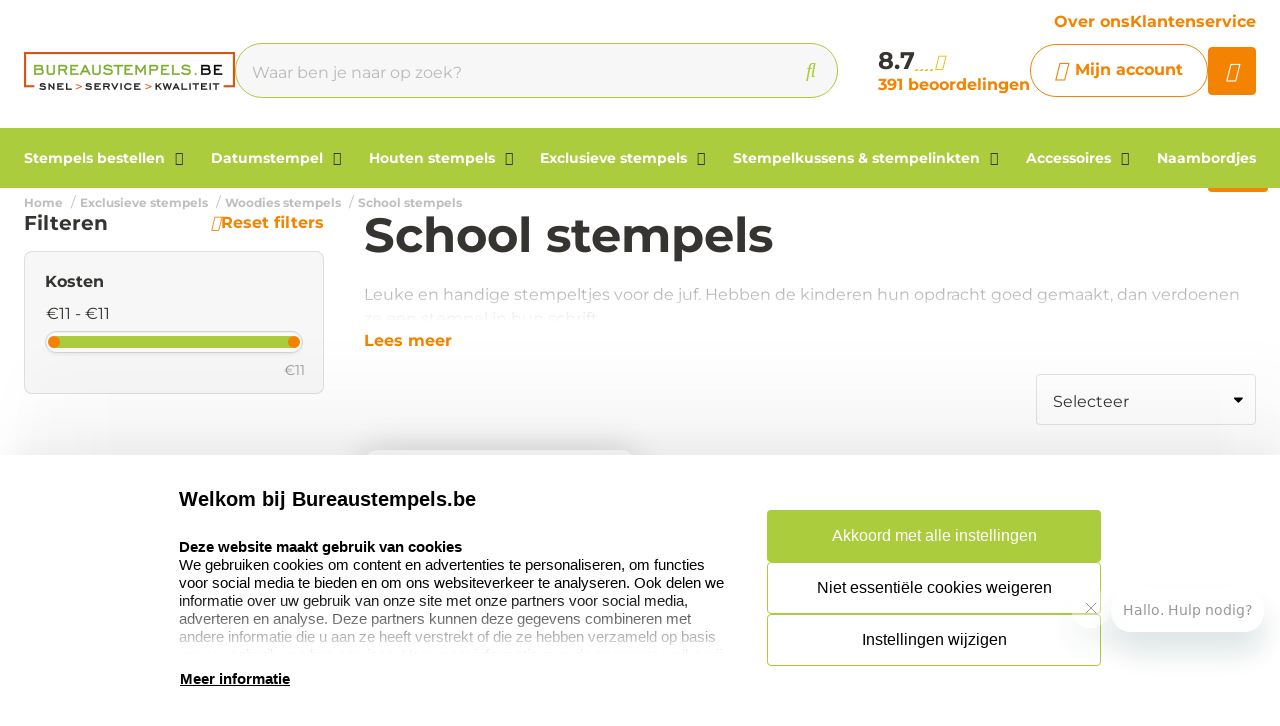

--- FILE ---
content_type: text/html; charset=UTF-8
request_url: https://www.bureaustempels.be/exclusieve-stempels/woodies-stempels/school-stempels
body_size: 15854
content:
<!doctype html>
<html lang="nl-BE">
    <head>
        <title>Schoolstempels. Grote keuze | Bureaustempels.be</title>
        <meta name="title" content="Schoolstempels. Grote keuze | Bureaustempels.be" />
        <meta name="description" content="Echte Woodies als beloningsstempels voor de leerlingen. Uitgebreide keuze   ✅Snelle levering" />
        <meta name="keywords" content="" />
        <meta name="viewport" content="width=device-width, initial-scale=1, maximum-scale=1">

                    <link rel="canonical" href="https://www.bureaustempels.be/exclusieve-stempels/woodies-stempels/school-stempels" />
                <link
        rel="alternate"
        hreflang="nl-be"
        href="https://www.bureaustempels.be/exclusieve-stempels/woodies-stempels/school-stempels" />
            <link rel="alternate" hreflang="x-default" href="https://www.bureaustempels.be/exclusieve-stempels/woodies-stempels/school-stempels" />
            <script>
window.dataLayer = window.dataLayer || [];
            dataLayer.push({"visitorExistingCustomer":"Nee","visitorLifetimeValue":0,"visitorLoginState":"Logged out","visitorType":"NOT LOGGED IN","algoliaUserToken":"9a42bfe2-a4db-4eb4-86a0-f3a93d55100a","currentStore":"Bureaustempels.be"});
            dataLayer.push({"event":"fireRemarketingTag","google_tag_params":{"ecomm_category":"School stempels","ecomm_pagetype":"category","returnCustomer":false}});
            dataLayer.push({"ecommerce":{"impressions":[],"currencyCode":"EUR","actionField":{"list":"School stempels"}},"event":"impression"});
            dataLayer.push({"event":"view_item_list","ecommerce":{"item_list_id":"category_7818_school-stempels","item_list_name":"School stempels","items":[]}});
    </script>        <!-- Google Tag Manager -->
    <script>(function(w,d,s,l,i){w[l]=w[l]||[];w[l].push({'gtm.start':
    new Date().getTime(),event:'gtm.js'});var f=d.getElementsByTagName(s)[0],
    j=d.createElement(s),dl=l!='dataLayer'?'&l='+l:'';j.async=true;j.src=
    'https://www.googletagmanager.com/gtm.js?id='+i+dl;f.parentNode.insertBefore(j,f);
    })(window,document,'script','dataLayer','GTM-N4W5Q99');</script>
<!-- End Google Tag Manager -->    <meta charset="utf-8" />
    <meta name="robots" content="INDEX,FOLLOW" />
<meta name="viewport" content="width=device-width, initial-scale=1, viewport-fit=cover" />
<meta name="csrf-token" content="VxWxR47TKtS5TdQRDFgOHRrzDL31qKq39OEfdqDf">
<script async src="https://www.google.com/recaptcha/api.js?render=6LdlzrUrAAAAAA3DN86PatH086GtyN3ePYGAnKmo"></script>
<meta name="algolia-application-id" content="TU0RZY5W0Z">
<meta name="algolia-api-key" content="e80b9840dff0767c42b90654ad434f8e">
<meta name="algolia-search-indices" content="[&quot;production_bureaustempelsbe_products&quot;,&quot;production_bureaustempelsbe_pages&quot;]">
<meta name="algolia-searchable-fields" content="{&quot;production_bureaustempelsbe_products&quot;:[{&quot;name&quot;:&quot;name&quot;,&quot;translatable&quot;:true},{&quot;name&quot;:&quot;categories&quot;,&quot;translatable&quot;:true},{&quot;name&quot;:&quot;sku&quot;,&quot;translatable&quot;:false}],&quot;production_bureaustempelsbe_pages&quot;:[{&quot;name&quot;:&quot;slug&quot;,&quot;translatable&quot;:true},{&quot;name&quot;:&quot;name&quot;,&quot;translatable&quot;:true},{&quot;name&quot;:&quot;content&quot;,&quot;translatable&quot;:true}]}">
<meta name="algolia-user-token" content="9a42bfe2-a4db-4eb4-86a0-f3a93d55100a">
<meta name="currency-format" content="%symbol% %money%">
<meta name="currency-decimal-separator" content=",">
<meta name="currency-symbol" content="€">
<meta name="currency-iso-code" content="EUR">
<meta name="country-id" content="2">
<meta name="vat-rate-type" content="private">
<meta name="vat-rates" content="[{&quot;id&quot;:44,&quot;vat_rate_group_id&quot;:1,&quot;country_id&quot;:2,&quot;private_rate&quot;:21,&quot;business_rate&quot;:21,&quot;created_at&quot;:&quot;2023-02-20T22:12:15.000000Z&quot;,&quot;updated_at&quot;:&quot;2023-02-20T22:16:38.000000Z&quot;,&quot;deleted_at&quot;:null,&quot;webshop_id&quot;:5},{&quot;id&quot;:45,&quot;vat_rate_group_id&quot;:2,&quot;country_id&quot;:2,&quot;private_rate&quot;:9,&quot;business_rate&quot;:0,&quot;created_at&quot;:&quot;2023-02-20T22:12:15.000000Z&quot;,&quot;updated_at&quot;:&quot;2023-02-20T22:12:15.000000Z&quot;,&quot;deleted_at&quot;:null,&quot;webshop_id&quot;:5},{&quot;id&quot;:46,&quot;vat_rate_group_id&quot;:3,&quot;country_id&quot;:2,&quot;private_rate&quot;:0,&quot;business_rate&quot;:0,&quot;created_at&quot;:&quot;2023-02-20T22:12:15.000000Z&quot;,&quot;updated_at&quot;:&quot;2023-02-20T22:12:15.000000Z&quot;,&quot;deleted_at&quot;:null,&quot;webshop_id&quot;:5}]">
<meta name="show-prices-vat" content="both">
    <link rel="icon" type="image/x-icon" href="https://www.bureaustempels.be/storage/52793/favbureau.jpg" />
    <link rel="shortcut icon" type="image/x-icon" href="https://www.bureaustempels.be/storage/52793/favbureau.jpg" />
    <meta name="google-site-verification" content="znwQyqRJD4ifTnIrRFCcZMZZVQnp96Zn7qveY2lbLIA" />
<meta name="msvalidate.01" content="1D8701A0F2E44EAFE4A3567648181240" />
<meta name="p:domain_verify" content="7633abf45dd22b5152b7e5f2ca8acce9" />
<link href="https://www.bureaustempels.be/app_redesign/css/main.css?version=f2f4b6b71f3787ad0eb2490803f4d723" type="text/css" rel="stylesheet">
    <script type="application/ld+json">
        {
    "@context": "https://schema.org",
    "@type": "BreadcrumbList",
    "itemListElement": [
        {
            "@type": "ListItem",
            "position": 1,
            "name": "Exclusieve stempels",
            "item": "https://www.bureaustempels.be/exclusieve-stempels"
        },
        {
            "@type": "ListItem",
            "position": 2,
            "name": "Woodies stempels",
            "item": "https://www.bureaustempels.be/exclusieve-stempels/woodies-stempels"
        },
        {
            "@type": "ListItem",
            "position": 3,
            "name": "School stempels"
        }
    ]
}
    </script>
        <style>
    :root {
        /* THEME COLORS */

        /* Interface Color */
        --primary: #f48302; 
        --primary-hover: #e07800; 
        --secondary: #aacc3d; 
        --warning: #f48302; 
        --error: #ff0000; 
        --success: #ededed; 
        --black: #363430; 
        --white: #ffffff; 
        --gray: #f7f7f7; 
        --darkgray: #5f5c55; 
        --heading-color: var(--black);
        --body-color: var(--black);

        --button-primary-text-color: var(--white);
        --button-secondary-text-color: var(--primary);

                    --card-border: 0;
        
                    --card-shadow: 0px 0px 35px 0px rgba(0, 0, 0, 0.16);
        
        /* Backgrounds */
        --bg: var(--Witte kleur);
        --bg-1: var(--secondary);
        --bg-2: var(--black);
        --bg-3: var(--gray);
        --bg-4: var(--darkgray);

        /* Foregrounds */
        --fg: var(--black);
        --fg-1: var(--primary);
        --fg-2: var(--white);

        /* Footer backgrounds */
        --bg-footer-top: var(--gray);
        --bg-footer-bottom: #7d9e00; 
        /* Footer foregrounds */
        --fg-footer-top-1: var(--black);
        --fg-footer-top-2: var(--darkgray);
        --fg-footer-bottom-1: var(--white);
        --fg-footer-bottom-2: var(--white);

        /* Typography */
        --body-font: "Montserrat",  "ABeeZee", "Operator Mono", Consolas, Menlo, Monaco, "Courier New", monospace;
        --heading-font: "Montserrat",  "Fredoka", "Operator Mono", Consolas, Menlo, Monaco, "Courier New", monospace;

        --h1-size: 48px;
        --h2-size: 40px;
        --h3-size: 32px;
        --h4-size: 24px;
        --h5-size: 20px;
        --h6-size: 17px;
        --p-size: 16px;
        --small-size: 16px;
        --xsmall-size: 14px;

        /* Borders */
                    --border-radius-1: 4px;
            --border-radius-2: 8px;
            --border-radius-3: 14px;
            --border-radius-4: 100px;
            --border-size: 1px;
        
        /* Shadow */
                --level-1: unset;
                            
        --level-1-inset: unset;
            }
</style>        
        <!-- Livewire Styles --><style >[wire\:loading][wire\:loading], [wire\:loading\.delay][wire\:loading\.delay], [wire\:loading\.inline-block][wire\:loading\.inline-block], [wire\:loading\.inline][wire\:loading\.inline], [wire\:loading\.block][wire\:loading\.block], [wire\:loading\.flex][wire\:loading\.flex], [wire\:loading\.table][wire\:loading\.table], [wire\:loading\.grid][wire\:loading\.grid], [wire\:loading\.inline-flex][wire\:loading\.inline-flex] {display: none;}[wire\:loading\.delay\.none][wire\:loading\.delay\.none], [wire\:loading\.delay\.shortest][wire\:loading\.delay\.shortest], [wire\:loading\.delay\.shorter][wire\:loading\.delay\.shorter], [wire\:loading\.delay\.short][wire\:loading\.delay\.short], [wire\:loading\.delay\.default][wire\:loading\.delay\.default], [wire\:loading\.delay\.long][wire\:loading\.delay\.long], [wire\:loading\.delay\.longer][wire\:loading\.delay\.longer], [wire\:loading\.delay\.longest][wire\:loading\.delay\.longest] {display: none;}[wire\:offline][wire\:offline] {display: none;}[wire\:dirty]:not(textarea):not(input):not(select) {display: none;}:root {--livewire-progress-bar-color: #2299dd;}[x-cloak] {display: none !important;}[wire\:cloak] {display: none !important;}</style>
    </head>

    <body class="no-animate">
        <!-- Google Tag Manager (noscript) -->
    <noscript><iframe src="https://www.googletagmanager.com/ns.html?id=GTM-N4W5Q99"
    height="0" width="0" style="display:none;visibility:hidden"></iframe></noscript>
<!-- End Google Tag Manager (noscript) -->        
        <!-- start .c-nav-mobile -->
    <nav class="c-nav-mobile js-nav-mobile__nav">
        <header class="c-nav-mobile__header">
            <div class="c-nav-mobile__header-title js-nav-mobile__header-title">Menu</div>
            <button class="c-nav-mobile__btn-close js-nav-mobile__btn-close">
                <i class="fal fa-times"></i>
            </button>
        </header>
        <div class="c-nav-mobile__contain">
            <ul class="c-nav-mobile__list js-nav-mobile">
                                    <li class="c-nav-mobile__item  c-nav-mobile__item--has-subs ">
                        <a
                            class="c-nav-mobile__link js-nav-mobile__item  js-nav-mobile__subs "
                            href="https://www.bureaustempels.be/stempels-bestellen"
                            data-title="Stempels bestellen">
                                                            <figure class="c-nav-mobile__figure">
                                    <img src="https://www.bureaustempels.be/storage/303401/Stempels-maken-SF_1_1_1.jpg" alt="Stempels bestellen" />
                                </figure>
                                                        Stempels bestellen
                        </a>

                                                    <div class="c-nav-mobile__level js-nav-mobile__level">
                                <a class="c-nav-mobile__back js-nav-mobile__back" href="#">Terug</a>
                                <ul class="c-nav-mobile__list">
                                                                            <li class="c-nav-mobile__item ">
                                            <a
                                                class="c-nav-mobile__link js-nav-mobile__link "
                                                href="https://www.bureaustempels.be/stempels-bestellen/zelfinktende-stempel-maken"
                                                data-title="Zelfinktende stempel maken">
                                                                                                    <figure class="c-nav-mobile__figure">
                                                        <img src="https://www.bureaustempels.be/storage/53036/Colop_printer.jpg" alt="Zelfinktende stempel maken" />
                                                    </figure>
                                                                                                Zelfinktende stempel maken
                                            </a>

                                                                                    </li>
                                                                            <li class="c-nav-mobile__item ">
                                            <a
                                                class="c-nav-mobile__link js-nav-mobile__link "
                                                href="https://www.bureaustempels.be/stempels-bestellen/eos-stempels"
                                                data-title="EOS stempels">
                                                                                                    <figure class="c-nav-mobile__figure">
                                                        <img src="https://www.bureaustempels.be/storage/269711/Banner_EOS_1.jpg" alt="EOS stempels" />
                                                    </figure>
                                                                                                EOS stempels
                                            </a>

                                                                                    </li>
                                                                            <li class="c-nav-mobile__item ">
                                            <a
                                                class="c-nav-mobile__link js-nav-mobile__link "
                                                href="https://www.bureaustempels.be/stempels-bestellen/stempels-voor-onderweg"
                                                data-title="Stempels voor onderweg">
                                                                                                    <figure class="c-nav-mobile__figure">
                                                        <img src="https://www.bureaustempels.be/storage/269712/Colop_Stamp_mouse_1.jpg" alt="Stempels voor onderweg" />
                                                    </figure>
                                                                                                Stempels voor onderweg
                                            </a>

                                                                                    </li>
                                                                            <li class="c-nav-mobile__item ">
                                            <a
                                                class="c-nav-mobile__link js-nav-mobile__link "
                                                href="https://www.bureaustempels.be/stempels-bestellen/formule-stempels"
                                                data-title="Formule stempels">
                                                                                                    <figure class="c-nav-mobile__figure">
                                                        <img src="https://www.bureaustempels.be/storage/269706/incognito-stamp.jpg" alt="Formule stempels" />
                                                    </figure>
                                                                                                Formule stempels
                                            </a>

                                                                                    </li>
                                                                            <li class="c-nav-mobile__item ">
                                            <a
                                                class="c-nav-mobile__link js-nav-mobile__link "
                                                href="https://www.bureaustempels.be/stempels-bestellen/doe-het-zelf-stempels"
                                                data-title="Doe-het-zelf sets">
                                                                                                    <figure class="c-nav-mobile__figure">
                                                        <img src="https://www.bureaustempels.be/storage/52998/DIY_colop.jpg" alt="Doe-het-zelf sets" />
                                                    </figure>
                                                                                                Doe-het-zelf sets
                                            </a>

                                                                                    </li>
                                                                            <li class="c-nav-mobile__item ">
                                            <a
                                                class="c-nav-mobile__link js-nav-mobile__link "
                                                href="https://www.bureaustempels.be/stempels-bestellen/nummerstempels-zelfinktend"
                                                data-title="Nummerstempels zelfinktend">
                                                                                                    <figure class="c-nav-mobile__figure">
                                                        <img src="https://www.bureaustempels.be/storage/269707/nummerstempels_zelfinktend_2.jpg" alt="Nummerstempels zelfinktend" />
                                                    </figure>
                                                                                                Nummerstempels zelfinktend
                                            </a>

                                                                                    </li>
                                                                            <li class="c-nav-mobile__item ">
                                            <a
                                                class="c-nav-mobile__link js-nav-mobile__link "
                                                href="https://www.bureaustempels.be/stempels-bestellen/hand-nummerstempels"
                                                data-title="Hand nummerstempels">
                                                                                                    <figure class="c-nav-mobile__figure">
                                                        <img src="https://www.bureaustempels.be/storage/53000/colop_09004.jpg" alt="Hand nummerstempels" />
                                                    </figure>
                                                                                                Hand nummerstempels
                                            </a>

                                                                                    </li>
                                                                            <li class="c-nav-mobile__item ">
                                            <a
                                                class="c-nav-mobile__link js-nav-mobile__link "
                                                href="https://www.bureaustempels.be/stempels-bestellen/stempelpennen"
                                                data-title="Stempelpennen">
                                                                                                    <figure class="c-nav-mobile__figure">
                                                        <img src="https://www.bureaustempels.be/storage/53001/Heri_balpennen_80300_1000x1000.png" alt="Stempelpennen" />
                                                    </figure>
                                                                                                Stempelpennen
                                            </a>

                                                                                    </li>
                                                                            <li class="c-nav-mobile__item ">
                                            <a
                                                class="c-nav-mobile__link js-nav-mobile__link "
                                                href="https://www.bureaustempels.be/stempels-bestellen/stempelplaatjes"
                                                data-title="Stempelplaatjes">
                                                                                                    <figure class="c-nav-mobile__figure">
                                                        <img src="https://www.bureaustempels.be/storage/53003/Stempelplaatjes_Bedrijfsstempels_nl_Colop_R40_1000x1000.jpg" alt="Stempelplaatjes" />
                                                    </figure>
                                                                                                Stempelplaatjes
                                            </a>

                                                                                    </li>
                                                                            <li class="c-nav-mobile__item ">
                                            <a
                                                class="c-nav-mobile__link js-nav-mobile__link "
                                                href="https://www.bureaustempels.be/stempels-bestellen/beroepenstempels"
                                                data-title="Beroepen stempels">
                                                                                                    <figure class="c-nav-mobile__figure">
                                                        <img src="https://www.bureaustempels.be/storage/269709/BNoekhoudstempel_P700_1000X1000.jpg" alt="Beroepen stempels" />
                                                    </figure>
                                                                                                Beroepen stempels
                                            </a>

                                                                                    </li>
                                                                            <li class="c-nav-mobile__item ">
                                            <a
                                                class="c-nav-mobile__link js-nav-mobile__link "
                                                href="https://www.bureaustempels.be/stempels-bestellen/bpost-stempels"
                                                data-title="Bpost stempels">
                                                                                                    <figure class="c-nav-mobile__figure">
                                                        <img src="https://www.bureaustempels.be/storage/182269/colop_printer_52-Bpost_.jpg" alt="Bpost stempels" />
                                                    </figure>
                                                                                                Bpost stempels
                                            </a>

                                                                                    </li>
                                                                            <li class="c-nav-mobile__item ">
                                            <a
                                                class="c-nav-mobile__link js-nav-mobile__link "
                                                href="https://www.bureaustempels.be/stempels-bestellen/klantenkaarten-stempels"
                                                data-title="Klantenkaarten stempels">
                                                                                                    <figure class="c-nav-mobile__figure">
                                                        <img src="https://www.bureaustempels.be/storage/53005/Spaarkaart-stempel-max-1000x1000.jpg" alt="Klantenkaarten stempels" />
                                                    </figure>
                                                                                                Klantenkaarten stempels
                                            </a>

                                                                                    </li>
                                                                            <li class="c-nav-mobile__item ">
                                            <a
                                                class="c-nav-mobile__link js-nav-mobile__link "
                                                href="https://www.bureaustempels.be/stempels-bestellen/particuliere-stempels"
                                                data-title="Particuliere stempels">
                                                                                                    <figure class="c-nav-mobile__figure">
                                                        <img src="https://www.bureaustempels.be/storage/269693/Trodat_Vintage_zelf_gemaakt.jpg" alt="Particuliere stempels" />
                                                    </figure>
                                                                                                Particuliere stempels
                                            </a>

                                                                                    </li>
                                                                            <li class="c-nav-mobile__item ">
                                            <a
                                                class="c-nav-mobile__link js-nav-mobile__link "
                                                href="https://www.bureaustempels.be/stempels-bestellen/textielstempels"
                                                data-title="Textielstempels">
                                                                                                    <figure class="c-nav-mobile__figure">
                                                        <img src="https://www.bureaustempels.be/storage/212208/Textielstempel_met_speciale_textiel_inkt_350x350.jpg" alt="Textielstempels" />
                                                    </figure>
                                                                                                Textielstempels
                                            </a>

                                                                                    </li>
                                                                            <li class="c-nav-mobile__item ">
                                            <a
                                                class="c-nav-mobile__link js-nav-mobile__link "
                                                href="https://www.bureaustempels.be/stempels-bestellen/milieu-vriendelijke-stempels"
                                                data-title="Milieuvriendelijke stempels">
                                                                                                    <figure class="c-nav-mobile__figure">
                                                        <img src="https://www.bureaustempels.be/storage/53007/green_printer.jpg" alt="Milieuvriendelijke stempels" />
                                                    </figure>
                                                                                                Milieuvriendelijke stempels
                                            </a>

                                                                                    </li>
                                                                    </ul>
                            </div>
                                            </li>
                                    <li class="c-nav-mobile__item  c-nav-mobile__item--has-subs ">
                        <a
                            class="c-nav-mobile__link js-nav-mobile__item  js-nav-mobile__subs "
                            href="https://www.bureaustempels.be/datumstempel"
                            data-title="Datumstempel">
                                                            <figure class="c-nav-mobile__figure">
                                    <img src="https://www.bureaustempels.be/storage/53009/Colop_Printer_Line_datumstempel-big_thumb.jpg" alt="Datumstempel" />
                                </figure>
                                                        Datumstempel
                        </a>

                                                    <div class="c-nav-mobile__level js-nav-mobile__level">
                                <a class="c-nav-mobile__back js-nav-mobile__back" href="#">Terug</a>
                                <ul class="c-nav-mobile__list">
                                                                            <li class="c-nav-mobile__item ">
                                            <a
                                                class="c-nav-mobile__link js-nav-mobile__link "
                                                href="https://www.bureaustempels.be/datumstempel/datumstempels-zelfinktend"
                                                data-title="Datumstempels zelfinktend">
                                                                                                    <figure class="c-nav-mobile__figure">
                                                        <img src="https://www.bureaustempels.be/storage/53010/datumstempel_rechthoekig.jpg" alt="Datumstempels zelfinktend" />
                                                    </figure>
                                                                                                Datumstempels zelfinktend
                                            </a>

                                                                                    </li>
                                                                            <li class="c-nav-mobile__item ">
                                            <a
                                                class="c-nav-mobile__link js-nav-mobile__link "
                                                href="https://www.bureaustempels.be/datumstempel/hand-datumstempels"
                                                data-title="Hand datumstempels">
                                                                                                    <figure class="c-nav-mobile__figure">
                                                        <img src="https://www.bureaustempels.be/storage/53011/BNoekhoudstempel_P700-big_thumb.jpg" alt="Hand datumstempels" />
                                                    </figure>
                                                                                                Hand datumstempels
                                            </a>

                                                                                    </li>
                                                                    </ul>
                            </div>
                                            </li>
                                    <li class="c-nav-mobile__item  c-nav-mobile__item--has-subs ">
                        <a
                            class="c-nav-mobile__link js-nav-mobile__item  js-nav-mobile__subs "
                            href="https://www.bureaustempels.be/houten-stempels"
                            data-title="Houten stempels">
                                                            <figure class="c-nav-mobile__figure">
                                    <img src="https://www.bureaustempels.be/storage/53012/handstempel.jpg" alt="Houten stempels" />
                                </figure>
                                                        Houten stempels
                        </a>

                                                    <div class="c-nav-mobile__level js-nav-mobile__level">
                                <a class="c-nav-mobile__back js-nav-mobile__back" href="#">Terug</a>
                                <ul class="c-nav-mobile__list">
                                                                            <li class="c-nav-mobile__item ">
                                            <a
                                                class="c-nav-mobile__link js-nav-mobile__link "
                                                href="https://www.bureaustempels.be/houten-stempels/handstempels"
                                                data-title="Handstempels">
                                                                                                    <figure class="c-nav-mobile__figure">
                                                        <img src="https://www.bureaustempels.be/storage/269725/houten-handstempels1.jpg" alt="Handstempels" />
                                                    </figure>
                                                                                                Handstempels
                                            </a>

                                                                                    </li>
                                                                            <li class="c-nav-mobile__item ">
                                            <a
                                                class="c-nav-mobile__link js-nav-mobile__link "
                                                href="https://www.bureaustempels.be/houten-stempels/grote-handstempels"
                                                data-title="Grote handstempels">
                                                                                                    <figure class="c-nav-mobile__figure">
                                                        <img src="https://www.bureaustempels.be/storage/269719/grote-handstempel.jpg" alt="Grote handstempels" />
                                                    </figure>
                                                                                                Grote handstempels
                                            </a>

                                                                                    </li>
                                                                    </ul>
                            </div>
                                            </li>
                                    <li class="c-nav-mobile__item  c-nav-mobile__item--has-subs ">
                        <a
                            class="c-nav-mobile__link js-nav-mobile__item  js-nav-mobile__subs "
                            href="https://www.bureaustempels.be/exclusieve-stempels"
                            data-title="Exclusieve stempels">
                                                            <figure class="c-nav-mobile__figure">
                                    <img src="https://www.bureaustempels.be/storage/53015/Brandplaten_600x400.jpg" alt="Exclusieve stempels" />
                                </figure>
                                                        Exclusieve stempels
                        </a>

                                                    <div class="c-nav-mobile__level js-nav-mobile__level">
                                <a class="c-nav-mobile__back js-nav-mobile__back" href="#">Terug</a>
                                <ul class="c-nav-mobile__list">
                                                                            <li class="c-nav-mobile__item ">
                                            <a
                                                class="c-nav-mobile__link js-nav-mobile__link "
                                                href="https://www.bureaustempels.be/exclusieve-stempels/brandstempel"
                                                data-title="Brandstempels">
                                                                                                    <figure class="c-nav-mobile__figure">
                                                        <img src="https://www.bureaustempels.be/storage/53016/brandstempel-big_thumb.jpg" alt="Brandstempels" />
                                                    </figure>
                                                                                                Brandstempels
                                            </a>

                                                                                    </li>
                                                                            <li class="c-nav-mobile__item ">
                                            <a
                                                class="c-nav-mobile__link js-nav-mobile__link "
                                                href="https://www.bureaustempels.be/exclusieve-stempels/lakstempels"
                                                data-title="Lakstempels">
                                                                                                    <figure class="c-nav-mobile__figure">
                                                        <img src="https://www.bureaustempels.be/storage/53017/gravure_lakstempel_1-big_thumb.jpg" alt="Lakstempels" />
                                                    </figure>
                                                                                                Lakstempels
                                            </a>

                                                                                    </li>
                                                                            <li class="c-nav-mobile__item ">
                                            <a
                                                class="c-nav-mobile__link js-nav-mobile__link "
                                                href="https://www.bureaustempels.be/exclusieve-stempels/blinddrukstempels"
                                                data-title="Blinddrukstempels">
                                                                                                    <figure class="c-nav-mobile__figure">
                                                        <img src="https://www.bureaustempels.be/storage/53018/blinddruktang_3_1-big_thumb.jpg" alt="Blinddrukstempels" />
                                                    </figure>
                                                                                                Blinddrukstempels
                                            </a>

                                                                                    </li>
                                                                            <li class="c-nav-mobile__item ">
                                            <a
                                                class="c-nav-mobile__link js-nav-mobile__link "
                                                href="https://www.bureaustempels.be/exclusieve-stempels/klei-stempels"
                                                data-title="Klei stempels">
                                                                                                    <figure class="c-nav-mobile__figure">
                                                        <img src="https://www.bureaustempels.be/storage/279676/keramiek-stempel-categorie1.jpg" alt="Klei stempels" />
                                                    </figure>
                                                                                                Klei stempels
                                            </a>

                                                                                    </li>
                                                                            <li class="c-nav-mobile__item ">
                                            <a
                                                class="c-nav-mobile__link js-nav-mobile__link "
                                                href="https://www.bureaustempels.be/exclusieve-stempels/slagstempels"
                                                data-title="Slagstempels">
                                                                                                    <figure class="c-nav-mobile__figure">
                                                        <img src="https://www.bureaustempels.be/storage/53019/slagstempel_12_mm_1.jpg" alt="Slagstempels" />
                                                    </figure>
                                                                                                Slagstempels
                                            </a>

                                                                                    </li>
                                                                            <li class="c-nav-mobile__item ">
                                            <a
                                                class="c-nav-mobile__link js-nav-mobile__link "
                                                href="https://www.bureaustempels.be/exclusieve-stempels/wiegstempels"
                                                data-title="Wiegstempels">
                                                                                                    <figure class="c-nav-mobile__figure">
                                                        <img src="https://www.bureaustempels.be/storage/269727/swing-stamp-blauw.jpg" alt="Wiegstempels" />
                                                    </figure>
                                                                                                Wiegstempels
                                            </a>

                                                                                    </li>
                                                                            <li class="c-nav-mobile__item ">
                                            <a
                                                class="c-nav-mobile__link js-nav-mobile__link "
                                                href="https://www.bureaustempels.be/exclusieve-stempels/ex-libris-stempels"
                                                data-title="Ex libris stempels">
                                                                                                    <figure class="c-nav-mobile__figure">
                                                        <img src="https://www.bureaustempels.be/storage/53021/q43_2_1.jpg" alt="Ex libris stempels" />
                                                    </figure>
                                                                                                Ex libris stempels
                                            </a>

                                                                                    </li>
                                                                            <li class="c-nav-mobile__item ">
                                            <a
                                                class="c-nav-mobile__link js-nav-mobile__link "
                                                href="https://www.bureaustempels.be/exclusieve-stempels/leerstempels"
                                                data-title="Leerstempels">
                                                                                                    <figure class="c-nav-mobile__figure">
                                                        <img src="https://www.bureaustempels.be/storage/269728/leerstempels-1.jpg" alt="Leerstempels" />
                                                    </figure>
                                                                                                Leerstempels
                                            </a>

                                                                                    </li>
                                                                            <li class="c-nav-mobile__item ">
                                            <a
                                                class="c-nav-mobile__link js-nav-mobile__link "
                                                href="https://www.bureaustempels.be/exclusieve-stempels/reiner-jetstamp"
                                                data-title="Reiner Jetstamp">
                                                                                                    <figure class="c-nav-mobile__figure">
                                                        <img src="https://www.bureaustempels.be/storage/295704/reiner-jetstamp-990.jpg" alt="Reiner Jetstamp" />
                                                    </figure>
                                                                                                Reiner Jetstamp
                                            </a>

                                                                                    </li>
                                                                            <li class="c-nav-mobile__item ">
                                            <a
                                                class="c-nav-mobile__link js-nav-mobile__link "
                                                href="https://www.bureaustempels.be/exclusieve-stempels/pernuma-stempels"
                                                data-title="Pernuma stempels">
                                                                                                    <figure class="c-nav-mobile__figure">
                                                        <img src="https://www.bureaustempels.be/storage/295705/pernumaperfosetII.jpg" alt="Pernuma stempels" />
                                                    </figure>
                                                                                                Pernuma stempels
                                            </a>

                                                                                    </li>
                                                                            <li class="c-nav-mobile__item ">
                                            <a
                                                class="c-nav-mobile__link js-nav-mobile__link "
                                                href="https://www.bureaustempels.be/exclusieve-stempels/woodies-stempels"
                                                data-title="Woodies stempels">
                                                                                                    <figure class="c-nav-mobile__figure">
                                                        <img src="https://www.bureaustempels.be/storage/53023/baked_with_love.jpg" alt="Woodies stempels" />
                                                    </figure>
                                                                                                Woodies stempels
                                            </a>

                                                                                    </li>
                                                                    </ul>
                            </div>
                                            </li>
                                    <li class="c-nav-mobile__item  c-nav-mobile__item--has-subs ">
                        <a
                            class="c-nav-mobile__link js-nav-mobile__item  js-nav-mobile__subs "
                            href="https://www.bureaustempels.be/stempelkussens-stempelinkten"
                            data-title="Stempelkussens &amp; stempelinkten">
                                                            <figure class="c-nav-mobile__figure">
                                    <img src="https://www.bureaustempels.be/storage/53025/reservekussen_colop_classic_expert_line-big_thumb.jpg" alt="Stempelkussens &amp; stempelinkten" />
                                </figure>
                                                        Stempelkussens &amp; stempelinkten
                        </a>

                                                    <div class="c-nav-mobile__level js-nav-mobile__level">
                                <a class="c-nav-mobile__back js-nav-mobile__back" href="#">Terug</a>
                                <ul class="c-nav-mobile__list">
                                                                            <li class="c-nav-mobile__item ">
                                            <a
                                                class="c-nav-mobile__link js-nav-mobile__link "
                                                href="https://www.bureaustempels.be/stempelkussens-stempelinkten/stempelkussens"
                                                data-title="Stempelkussens">
                                                                                                    <figure class="c-nav-mobile__figure">
                                                        <img src="https://www.bureaustempels.be/storage/269741/Stempelkussens_200x200.jpg" alt="Stempelkussens" />
                                                    </figure>
                                                                                                Stempelkussens
                                            </a>

                                                                                    </li>
                                                                            <li class="c-nav-mobile__item ">
                                            <a
                                                class="c-nav-mobile__link js-nav-mobile__link "
                                                href="https://www.bureaustempels.be/stempelkussens-stempelinkten/speciale-stempelkussens"
                                                data-title="Speciale stempelkussens">
                                                                                                    <figure class="c-nav-mobile__figure">
                                                        <img src="https://www.bureaustempels.be/storage/53027/toppad_1_1.jpg" alt="Speciale stempelkussens" />
                                                    </figure>
                                                                                                Speciale stempelkussens
                                            </a>

                                                                                    </li>
                                                                            <li class="c-nav-mobile__item ">
                                            <a
                                                class="c-nav-mobile__link js-nav-mobile__link "
                                                href="https://www.bureaustempels.be/stempelkussens-stempelinkten/reserve-inktkussens"
                                                data-title="Reserve inktkussens">
                                                                                                    <figure class="c-nav-mobile__figure">
                                                        <img src="https://www.bureaustempels.be/storage/53028/reservekussen_colop_classic_expert_line-big_thumb.jpg" alt="Reserve inktkussens" />
                                                    </figure>
                                                                                                Reserve inktkussens
                                            </a>

                                                                                    </li>
                                                                            <li class="c-nav-mobile__item ">
                                            <a
                                                class="c-nav-mobile__link js-nav-mobile__link "
                                                href="https://www.bureaustempels.be/stempelkussens-stempelinkten/reiner-jetstamp-inktpatronen"
                                                data-title="Reiner Jetstamp inktpatronen">
                                                                                                    <figure class="c-nav-mobile__figure">
                                                        <img src="https://www.bureaustempels.be/storage/295706/Reiner-JetStamp-1025-cartridge-P5-MP4-BK.jpg" alt="Reiner Jetstamp inktpatronen" />
                                                    </figure>
                                                                                                Reiner Jetstamp inktpatronen
                                            </a>

                                                                                    </li>
                                                                            <li class="c-nav-mobile__item ">
                                            <a
                                                class="c-nav-mobile__link js-nav-mobile__link "
                                                href="https://www.bureaustempels.be/stempelkussens-stempelinkten/stempelinkten"
                                                data-title="Stempelinkt">
                                                                                                    <figure class="c-nav-mobile__figure">
                                                        <img src="https://www.bureaustempels.be/storage/53029/colop_801_1.jpg" alt="Stempelinkt" />
                                                    </figure>
                                                                                                Stempelinkt
                                            </a>

                                                                                    </li>
                                                                    </ul>
                            </div>
                                            </li>
                                    <li class="c-nav-mobile__item  c-nav-mobile__item--has-subs ">
                        <a
                            class="c-nav-mobile__link js-nav-mobile__item  js-nav-mobile__subs "
                            href="https://www.bureaustempels.be/stempel-accessoires"
                            data-title="Accessoires">
                                                            <figure class="c-nav-mobile__figure">
                                    <img src="https://www.bureaustempels.be/storage/303405/stempel-accessoires.jpg" alt="Accessoires" />
                                </figure>
                                                        Accessoires
                        </a>

                                                    <div class="c-nav-mobile__level js-nav-mobile__level">
                                <a class="c-nav-mobile__back js-nav-mobile__back" href="#">Terug</a>
                                <ul class="c-nav-mobile__list">
                                                                            <li class="c-nav-mobile__item ">
                                            <a
                                                class="c-nav-mobile__link js-nav-mobile__link "
                                                href="https://www.bureaustempels.be/stempel-accessoires/stempelhanger"
                                                data-title="Stempelhanger">
                                                                                                    <figure class="c-nav-mobile__figure">
                                                        <img src="https://www.bureaustempels.be/storage/53030/img_0007.jpg" alt="Stempelhanger" />
                                                    </figure>
                                                                                                Stempelhanger
                                            </a>

                                                                                    </li>
                                                                            <li class="c-nav-mobile__item ">
                                            <a
                                                class="c-nav-mobile__link js-nav-mobile__link "
                                                href="https://www.bureaustempels.be/stempel-accessoires/stempel-cleaner"
                                                data-title="Stempel cleaner">
                                                                                                    <figure class="c-nav-mobile__figure">
                                                        <img src="https://www.bureaustempels.be/storage/280360/Stempel_cleaner-200x200_N.jpg" alt="Stempel cleaner" />
                                                    </figure>
                                                                                                Stempel cleaner
                                            </a>

                                                                                    </li>
                                                                            <li class="c-nav-mobile__item ">
                                            <a
                                                class="c-nav-mobile__link js-nav-mobile__link "
                                                href="https://www.bureaustempels.be/stempel-accessoires/gutenberg-lakstaven"
                                                data-title="Gutenberg lakstaven">
                                                                                                    <figure class="c-nav-mobile__figure">
                                                        <img src="https://www.bureaustempels.be/storage/269672/Lakstaven_800x800.png" alt="Gutenberg lakstaven" />
                                                    </figure>
                                                                                                Gutenberg lakstaven
                                            </a>

                                                                                    </li>
                                                                            <li class="c-nav-mobile__item ">
                                            <a
                                                class="c-nav-mobile__link js-nav-mobile__link "
                                                href="https://www.bureaustempels.be/stempel-accessoires/doe-het-zelf-stempelset"
                                                data-title="Doe-het-zelf stempelset">
                                                                                                    <figure class="c-nav-mobile__figure">
                                                        <img src="https://www.bureaustempels.be/storage/269689/colop-printer-55-set.jpg" alt="Doe-het-zelf stempelset" />
                                                    </figure>
                                                                                                Doe-het-zelf stempelset
                                            </a>

                                                                                    </li>
                                                                            <li class="c-nav-mobile__item ">
                                            <a
                                                class="c-nav-mobile__link js-nav-mobile__link "
                                                href="https://www.bureaustempels.be/stempel-accessoires/sjablonen"
                                                data-title="Sjablonen">
                                                                                                    <figure class="c-nav-mobile__figure">
                                                        <img src="https://www.bureaustempels.be/storage/269691/sjabloon-590x290.jpg" alt="Sjablonen" />
                                                    </figure>
                                                                                                Sjablonen
                                            </a>

                                                                                    </li>
                                                                            <li class="c-nav-mobile__item ">
                                            <a
                                                class="c-nav-mobile__link js-nav-mobile__link "
                                                href="https://www.bureaustempels.be/stempel-accessoires/sjabloneer-inkt"
                                                data-title="Sjabloneer inkt">
                                                                                                    <figure class="c-nav-mobile__figure">
                                                        <img src="https://www.bureaustempels.be/storage/269686/Sjabloneer-inkt.jpg" alt="Sjabloneer inkt" />
                                                    </figure>
                                                                                                Sjabloneer inkt
                                            </a>

                                                                                    </li>
                                                                    </ul>
                            </div>
                                            </li>
                                    <li class="c-nav-mobile__item ">
                        <a
                            class="c-nav-mobile__link js-nav-mobile__item "
                            href="https://www.bureaustempels.be/naambordjes"
                            data-title="Naambordjes">
                                                            <figure class="c-nav-mobile__figure">
                                    <img src="https://www.bureaustempels.be/storage/303407/Cubo_naambordjes.jpg" alt="Naambordjes" />
                                </figure>
                                                        Naambordjes
                        </a>

                                            </li>
                                
                                                            <li class="c-nav-mobile__item">
                            <a class="c-nav-mobile__link" href="https://www.bureaustempels.be/over-ons">
                                Over ons
                            </a>
                        </li>
                                            <li class="c-nav-mobile__item">
                            <a class="c-nav-mobile__link" href="https://www.bureaustempels.be/contact">
                                Klantenservice
                            </a>
                        </li>
                                    
                                    <li class="c-nav-mobile__item">
                        <a class="c-nav-mobile__link" href="https://www.bureaustempels.be/customer/account/login">Mijn account</a>
                    </li>
                            </ul>
        </div>
        <footer class="c-nav-mobile__footer"></footer>
    </nav>
    <!-- / .c-nav-mobile -->
    
        <div class="l-sitewrapper">
            <!-- start .c-header -->
<header class="c-header js-header">
        <div class="c-header__top">
        <div class="c-header__top-contain l-contain">
                            <nav class="c-header__top-nav">
                    <ul class="c-header__top-nav-list">
                                                                                    <li class="c-header__top-nav-item">
                                    <a class="c-header__top-nav-link js-datalayer__button" href="https://www.bureaustempels.be/over-ons"
                                    data-event="user_interaction"
                                    data-component="header"
                                    data-element="text_link"
                                    data-field="top_nav"
                                    data-link-text="Over ons"
                                    data-link-url="https://www.bureaustempels.be/over-ons"
                                    >
                                        Over ons
                                    </a>
                                </li>
                                                            <li class="c-header__top-nav-item">
                                    <a class="c-header__top-nav-link js-datalayer__button" href="https://www.bureaustempels.be/contact"
                                    data-event="user_interaction"
                                    data-component="header"
                                    data-element="text_link"
                                    data-field="top_nav"
                                    data-link-text="Klantenservice"
                                    data-link-url="https://www.bureaustempels.be/contact"
                                    >
                                        Klantenservice
                                    </a>
                                </li>
                                                                                                </ul>
                </nav>
                    </div>
    </div>
    <div class="c-header__main">
        <div class="c-header__main-contain l-contain">
            <a class="c-header__logo js-datalayer__button" href="https://www.bureaustempels.be"
            data-event="user_interaction"
            data-component="header"
            data-element="image"
            data-field="logo"
            data-link-url="/">
                                    <img src="https://www.bureaustempels.be/storage/151/Logo_bureaustempels.png" alt="Bureaustempels.be" />
                            </a>
            <div class="c-header__search">
                <form class="c-header__search-bar" action="https://www.bureaustempels.be/zoeken" method="get">
                    <input autocomplete="off" name="q" type="text" placeholder="Waar ben je naar op zoek?" class="c-header__search-bar-input js-algolia-search" />
                    <button class="c-header__search-bar-btn">
                        <i class="fa-light fa-search"></i>
                    </button>
                </form>
            </div>
            <div class="c-header__search-results c-header__search-results--show aa-dropdown-menu js-algolia-no-offset" id="algolia-autocomplete-container" style="display:none;" >
            <div class="c-header__search-results-wrapper">
            <header class="c-header__search-results-wrapper-header">
                <span class="c-header__search-results-wrapper-header-heading">Populaire producten</span>
                <a id="js-algolia-products-query-link" class="c-header__search-results-wrapper-header-link" transformtohref="https://www.bureaustempels.be/zoeken?q=%query%">Toon alle producten</a>
            </header>

            <ul
                data-insights-index="production_bureaustempelsbe_products"
                class="c-header__search-products js-algolia-dataset-production_bureaustempelsbe_products">
            </ul>
        </div>
    
    <div class="c-header__search-results-wrapper">
        <header class="c-header__search-results-wrapper-header">
            <span class="c-header__search-results-wrapper-header-heading">Pagina&#039;s</span>
            <a class="c-header__search-results-wrapper-header-link" href="https://www.bureaustempels.be/sitemap">Toon alle pagina&#039;s</a>
        </header>

        <ul
            class="c-header__search-categories aa-suggestions js-algolia-dataset-production_bureaustempelsbe_pages"
            data-insights-index="production_bureaustempelsbe_pages">
        </ul>
    </div>
</div>

    <li
        data-template-insights-object-id="%objectId%"
        data-template-insights-position="%position%"
        data-template-insights-query-id="%queryId%"
        style="display:none;"
        class="aa-suggestion c-header__search-products-item"
        id="js-algolia-result-template-production_bureaustempelsbe_products"
        role="option">
        <a class="c-header__search-products-item-link algoliasearch-autocomplete-hit" transformtohref="%resultUrl%">
            <figure class="c-header__search-products-item-link-figure">
                <img style="max-width:80px; max-height:60px;" alt="" src="">
            </figure>

            <div class="c-header__search-products-item-link-product">
                <span class="c-header__search-products-item-link-product-keyword">
                    %resultName%
                </span>
                <span class="c-header__search-products-item-link-product-property"> %resultCategory% </span>
            </div>

            <span class="c-header__search-products-item-link-price">
                <span class="c-header__search-products-item-link-price-value">%resultPrice%</span>
            </span>

            <i class="fal fa-chevron-right"></i>
        </a>
    </li>

<li
    data-template-insights-object-id="%objectId%"
    data-template-insights-position="%position%"
    data-template-insights-query-id="%queryId%"
    style="display:none;"
    class="aa-suggestion c-header__search-categories-item"
    id="js-algolia-result-template-production_bureaustempelsbe_pages"
    role="option">
    <a class="c-header__search-categories-item-link" transformtohref="%resultUrl%">
        <span class="c-header__search-categories-item-link-keyword"> %resultName% </span>

        <i class="fal fa-chevron-right"></i>
    </a>
</li>            <div class="c-header__rating c-rating">
        <div class="c-rating__contain">
            <div class="c-rating__total">8.7</div>
            <div class="c-rating__stars">
                <i class=" fa-solid   fa-star "></i>
                <i class=" fa-solid   fa-star "></i>
                <i class=" fa-solid   fa-star "></i>
                <i class=" fa-solid   fa-star "></i>
                <i class=" fa-solid   fa-star-half "></i>
            </div>
        </div>
        <div class="c-rating__text">
            <a href="https://www.kiyoh.com/reviews/1050813/bureaustempels_be" class="js-datalayer__button" target="_blank"
            data-event="user_interaction"
            data-component="header"
            data-element="text_link"
            data-field="rating_text"
            data-link-text="391 beoordelingen"
            data-link-url="https://www.kiyoh.com/reviews/1050813/bureaustempels_be">
                391 beoordelingen
            </a>
        </div>
    </div>
                                                <a href="https://www.bureaustempels.be/customer/account/login" class="c-header__btn c-header__btn-account c-btn c-btn--secondary js-datalayer__button"
                    data-event="user_interaction"
                    data-component="header"
                    data-element="cta_button"
                    data-field="account"
                    data-link-text="Mijn account"
                    data-link-url="https://www.bureaustempels.be/customer/account/login"
                    ><i class="fal fa-user"></i> Mijn account</a>
                
                <a href="https://www.bureaustempels.be/cart" class="c-btn c-btn--icon c-header__btn c-header__btn-cart js-datalayer__button js-header__button-cart"
                data-event="user_interaction"
                data-component="cart_modal"
                data-element="icon"
                data-field="cart"
                data-link-url="https://www.bureaustempels.be/cart">
                    <i class="fa-regular fa-basket-shopping"></i>
                    <div class="js-nr-cart-items-header">
                                            </div>
                </a>

                <div class="c-header__cart">
                    <div class="c-header__cart-contain">
                        <div class="c-header__cart-title">Mijn winkelmandje (<span class="js-cart-counter-number" data-nr-items-in-cart="0">0</span>)</div>
                        <div class="c-header__cart-products js-mini-cart-items">
                                                    </div>
                        <div class="c-header__cart-total">
                            <div class="c-header__cart-total-title">Totaal</div>
                            <div class="c-header__cart-total-price">
                                                                    <span class="js-cart-total-amount">
                                                                                    € 0,00
                                                                            </span>

                                                                        <small>Excl. btw</small>
                                                            </div>
                        </div>
                        <div class="c-header__cart-actions">
                            <a href="https://www.bureaustempels.be/checkout" class="c-btn js-datalayer__button"
                            data-event="user_interaction"
                            data-component="cart_modal"
                            data-element="cta_button"
                            data-field="Mijn winkelmandje"
                            data-link-text="Afrekenen"
                            data-link-url="https://www.bureaustempels.be/checkout">Afrekenen</a>

                            <a href="https://www.bureaustempels.be/cart" class="c-btn c-btn--secondary js-datalayer__button"
                            data-event="user_interaction"
                            data-component="cart_modal"
                            data-element="cta_button"
                            data-field="Mijn winkelmandje"
                            data-link-text="Bekijk winkelmandje"
                            data-link-url="https://www.bureaustempels.be/cart">Bekijk winkelmandje</a>
                        </div>
                        <ul class="c-usp-list">
                    <li>
                <i class="fa-light fa-file-invoice"></i>                Bestel gemakkelijk op rekening en betaal achteraf
            </li>
                    <li>
                <i class="fa-light fa-truck-fast"></i>                Werkdagen voor 15:00 uur besteld = zelfde dag verzonden
            </li>
            </ul>
                    </div>
                </div>
            
            <button class="c-header__hamburger js-nav-mobile__btn-open">
                <span></span>
            </button>
        </div>
    </div>
    <nav class="c-header__nav">
    <div class="c-header__nav-contain l-contain">
                    <ul class="c-header__nav-list">
                                    <li class="c-header__nav-item  c-header__nav-item--has-subs ">
                        <a class="c-header__nav-link js-header__nav-link" href="https://www.bureaustempels.be/stempels-bestellen">
                            Stempels bestellen
                        </a>

                                                    <div class="c-header__subnav">
                                <div class="c-header__subnav-contain l-contain">
                                    <ul class="c-header__subnav-list">
                                                                                    <li class="c-header__subnav-item">
                                                <a class="c-header__subnav-link js-header__subnav-link" href="https://www.bureaustempels.be/stempels-bestellen/zelfinktende-stempel-maken">
                                                                                                            <figure class="c-header__subnav-figure">
                                                            <img src="https://www.bureaustempels.be/storage/53036/Colop_printer.jpg" alt="Zelfinktende stempel maken" />
                                                        </figure>
                                                                                                        <div class="c-header__subnav-content">
                                                        <strong>Zelfinktende stempel maken</strong>
                                                                                                            </div>
                                                </a>
                                            </li>
                                                                                    <li class="c-header__subnav-item">
                                                <a class="c-header__subnav-link js-header__subnav-link" href="https://www.bureaustempels.be/stempels-bestellen/eos-stempels">
                                                                                                            <figure class="c-header__subnav-figure">
                                                            <img src="https://www.bureaustempels.be/storage/269711/Banner_EOS_1.jpg" alt="EOS stempels" />
                                                        </figure>
                                                                                                        <div class="c-header__subnav-content">
                                                        <strong>EOS stempels</strong>
                                                                                                            </div>
                                                </a>
                                            </li>
                                                                                    <li class="c-header__subnav-item">
                                                <a class="c-header__subnav-link js-header__subnav-link" href="https://www.bureaustempels.be/stempels-bestellen/stempels-voor-onderweg">
                                                                                                            <figure class="c-header__subnav-figure">
                                                            <img src="https://www.bureaustempels.be/storage/269712/Colop_Stamp_mouse_1.jpg" alt="Stempels voor onderweg" />
                                                        </figure>
                                                                                                        <div class="c-header__subnav-content">
                                                        <strong>Stempels voor onderweg</strong>
                                                                                                            </div>
                                                </a>
                                            </li>
                                                                                    <li class="c-header__subnav-item">
                                                <a class="c-header__subnav-link js-header__subnav-link" href="https://www.bureaustempels.be/stempels-bestellen/formule-stempels">
                                                                                                            <figure class="c-header__subnav-figure">
                                                            <img src="https://www.bureaustempels.be/storage/269706/incognito-stamp.jpg" alt="Formule stempels" />
                                                        </figure>
                                                                                                        <div class="c-header__subnav-content">
                                                        <strong>Formule stempels</strong>
                                                                                                            </div>
                                                </a>
                                            </li>
                                                                                    <li class="c-header__subnav-item">
                                                <a class="c-header__subnav-link js-header__subnav-link" href="https://www.bureaustempels.be/stempels-bestellen/doe-het-zelf-stempels">
                                                                                                            <figure class="c-header__subnav-figure">
                                                            <img src="https://www.bureaustempels.be/storage/52998/DIY_colop.jpg" alt="Doe-het-zelf sets" />
                                                        </figure>
                                                                                                        <div class="c-header__subnav-content">
                                                        <strong>Doe-het-zelf sets</strong>
                                                                                                            </div>
                                                </a>
                                            </li>
                                                                                    <li class="c-header__subnav-item">
                                                <a class="c-header__subnav-link js-header__subnav-link" href="https://www.bureaustempels.be/stempels-bestellen/nummerstempels-zelfinktend">
                                                                                                            <figure class="c-header__subnav-figure">
                                                            <img src="https://www.bureaustempels.be/storage/269707/nummerstempels_zelfinktend_2.jpg" alt="Nummerstempels zelfinktend" />
                                                        </figure>
                                                                                                        <div class="c-header__subnav-content">
                                                        <strong>Nummerstempels zelfinktend</strong>
                                                                                                            </div>
                                                </a>
                                            </li>
                                                                                    <li class="c-header__subnav-item">
                                                <a class="c-header__subnav-link js-header__subnav-link" href="https://www.bureaustempels.be/stempels-bestellen/hand-nummerstempels">
                                                                                                            <figure class="c-header__subnav-figure">
                                                            <img src="https://www.bureaustempels.be/storage/53000/colop_09004.jpg" alt="Hand nummerstempels" />
                                                        </figure>
                                                                                                        <div class="c-header__subnav-content">
                                                        <strong>Hand nummerstempels</strong>
                                                                                                            </div>
                                                </a>
                                            </li>
                                                                                    <li class="c-header__subnav-item">
                                                <a class="c-header__subnav-link js-header__subnav-link" href="https://www.bureaustempels.be/stempels-bestellen/stempelpennen">
                                                                                                            <figure class="c-header__subnav-figure">
                                                            <img src="https://www.bureaustempels.be/storage/53001/Heri_balpennen_80300_1000x1000.png" alt="Stempelpennen" />
                                                        </figure>
                                                                                                        <div class="c-header__subnav-content">
                                                        <strong>Stempelpennen</strong>
                                                                                                            </div>
                                                </a>
                                            </li>
                                                                                    <li class="c-header__subnav-item">
                                                <a class="c-header__subnav-link js-header__subnav-link" href="https://www.bureaustempels.be/stempels-bestellen/stempelplaatjes">
                                                                                                            <figure class="c-header__subnav-figure">
                                                            <img src="https://www.bureaustempels.be/storage/53003/Stempelplaatjes_Bedrijfsstempels_nl_Colop_R40_1000x1000.jpg" alt="Stempelplaatjes" />
                                                        </figure>
                                                                                                        <div class="c-header__subnav-content">
                                                        <strong>Stempelplaatjes</strong>
                                                                                                            </div>
                                                </a>
                                            </li>
                                                                                    <li class="c-header__subnav-item">
                                                <a class="c-header__subnav-link js-header__subnav-link" href="https://www.bureaustempels.be/stempels-bestellen/beroepenstempels">
                                                                                                            <figure class="c-header__subnav-figure">
                                                            <img src="https://www.bureaustempels.be/storage/269709/BNoekhoudstempel_P700_1000X1000.jpg" alt="Beroepen stempels" />
                                                        </figure>
                                                                                                        <div class="c-header__subnav-content">
                                                        <strong>Beroepen stempels</strong>
                                                                                                            </div>
                                                </a>
                                            </li>
                                                                                    <li class="c-header__subnav-item">
                                                <a class="c-header__subnav-link js-header__subnav-link" href="https://www.bureaustempels.be/stempels-bestellen/bpost-stempels">
                                                                                                            <figure class="c-header__subnav-figure">
                                                            <img src="https://www.bureaustempels.be/storage/182269/colop_printer_52-Bpost_.jpg" alt="Bpost stempels" />
                                                        </figure>
                                                                                                        <div class="c-header__subnav-content">
                                                        <strong>Bpost stempels</strong>
                                                                                                            </div>
                                                </a>
                                            </li>
                                                                                    <li class="c-header__subnav-item">
                                                <a class="c-header__subnav-link js-header__subnav-link" href="https://www.bureaustempels.be/stempels-bestellen/klantenkaarten-stempels">
                                                                                                            <figure class="c-header__subnav-figure">
                                                            <img src="https://www.bureaustempels.be/storage/53005/Spaarkaart-stempel-max-1000x1000.jpg" alt="Klantenkaarten stempels" />
                                                        </figure>
                                                                                                        <div class="c-header__subnav-content">
                                                        <strong>Klantenkaarten stempels</strong>
                                                                                                            </div>
                                                </a>
                                            </li>
                                                                                    <li class="c-header__subnav-item">
                                                <a class="c-header__subnav-link js-header__subnav-link" href="https://www.bureaustempels.be/stempels-bestellen/particuliere-stempels">
                                                                                                            <figure class="c-header__subnav-figure">
                                                            <img src="https://www.bureaustempels.be/storage/269693/Trodat_Vintage_zelf_gemaakt.jpg" alt="Particuliere stempels" />
                                                        </figure>
                                                                                                        <div class="c-header__subnav-content">
                                                        <strong>Particuliere stempels</strong>
                                                                                                            </div>
                                                </a>
                                            </li>
                                                                                    <li class="c-header__subnav-item">
                                                <a class="c-header__subnav-link js-header__subnav-link" href="https://www.bureaustempels.be/stempels-bestellen/textielstempels">
                                                                                                            <figure class="c-header__subnav-figure">
                                                            <img src="https://www.bureaustempels.be/storage/212208/Textielstempel_met_speciale_textiel_inkt_350x350.jpg" alt="Textielstempels" />
                                                        </figure>
                                                                                                        <div class="c-header__subnav-content">
                                                        <strong>Textielstempels</strong>
                                                                                                            </div>
                                                </a>
                                            </li>
                                                                                    <li class="c-header__subnav-item">
                                                <a class="c-header__subnav-link js-header__subnav-link" href="https://www.bureaustempels.be/stempels-bestellen/milieu-vriendelijke-stempels">
                                                                                                            <figure class="c-header__subnav-figure">
                                                            <img src="https://www.bureaustempels.be/storage/53007/green_printer.jpg" alt="Milieuvriendelijke stempels" />
                                                        </figure>
                                                                                                        <div class="c-header__subnav-content">
                                                        <strong>Milieuvriendelijke stempels</strong>
                                                                                                            </div>
                                                </a>
                                            </li>
                                                                            </ul>
                                </div>
                            </div>
                                            </li>
                                    <li class="c-header__nav-item  c-header__nav-item--has-subs ">
                        <a class="c-header__nav-link js-header__nav-link" href="https://www.bureaustempels.be/datumstempel">
                            Datumstempel
                        </a>

                                                    <div class="c-header__subnav">
                                <div class="c-header__subnav-contain l-contain">
                                    <ul class="c-header__subnav-list">
                                                                                    <li class="c-header__subnav-item">
                                                <a class="c-header__subnav-link js-header__subnav-link" href="https://www.bureaustempels.be/datumstempel/datumstempels-zelfinktend">
                                                                                                            <figure class="c-header__subnav-figure">
                                                            <img src="https://www.bureaustempels.be/storage/53010/datumstempel_rechthoekig.jpg" alt="Datumstempels zelfinktend" />
                                                        </figure>
                                                                                                        <div class="c-header__subnav-content">
                                                        <strong>Datumstempels zelfinktend</strong>
                                                                                                            </div>
                                                </a>
                                            </li>
                                                                                    <li class="c-header__subnav-item">
                                                <a class="c-header__subnav-link js-header__subnav-link" href="https://www.bureaustempels.be/datumstempel/hand-datumstempels">
                                                                                                            <figure class="c-header__subnav-figure">
                                                            <img src="https://www.bureaustempels.be/storage/53011/BNoekhoudstempel_P700-big_thumb.jpg" alt="Hand datumstempels" />
                                                        </figure>
                                                                                                        <div class="c-header__subnav-content">
                                                        <strong>Hand datumstempels</strong>
                                                                                                            </div>
                                                </a>
                                            </li>
                                                                            </ul>
                                </div>
                            </div>
                                            </li>
                                    <li class="c-header__nav-item  c-header__nav-item--has-subs ">
                        <a class="c-header__nav-link js-header__nav-link" href="https://www.bureaustempels.be/houten-stempels">
                            Houten stempels
                        </a>

                                                    <div class="c-header__subnav">
                                <div class="c-header__subnav-contain l-contain">
                                    <ul class="c-header__subnav-list">
                                                                                    <li class="c-header__subnav-item">
                                                <a class="c-header__subnav-link js-header__subnav-link" href="https://www.bureaustempels.be/houten-stempels/handstempels">
                                                                                                            <figure class="c-header__subnav-figure">
                                                            <img src="https://www.bureaustempels.be/storage/269725/houten-handstempels1.jpg" alt="Handstempels" />
                                                        </figure>
                                                                                                        <div class="c-header__subnav-content">
                                                        <strong>Handstempels</strong>
                                                                                                            </div>
                                                </a>
                                            </li>
                                                                                    <li class="c-header__subnav-item">
                                                <a class="c-header__subnav-link js-header__subnav-link" href="https://www.bureaustempels.be/houten-stempels/grote-handstempels">
                                                                                                            <figure class="c-header__subnav-figure">
                                                            <img src="https://www.bureaustempels.be/storage/269719/grote-handstempel.jpg" alt="Grote handstempels" />
                                                        </figure>
                                                                                                        <div class="c-header__subnav-content">
                                                        <strong>Grote handstempels</strong>
                                                                                                            </div>
                                                </a>
                                            </li>
                                                                            </ul>
                                </div>
                            </div>
                                            </li>
                                    <li class="c-header__nav-item  c-header__nav-item--has-subs ">
                        <a class="c-header__nav-link js-header__nav-link" href="https://www.bureaustempels.be/exclusieve-stempels">
                            Exclusieve stempels
                        </a>

                                                    <div class="c-header__subnav">
                                <div class="c-header__subnav-contain l-contain">
                                    <ul class="c-header__subnav-list">
                                                                                    <li class="c-header__subnav-item">
                                                <a class="c-header__subnav-link js-header__subnav-link" href="https://www.bureaustempels.be/exclusieve-stempels/brandstempel">
                                                                                                            <figure class="c-header__subnav-figure">
                                                            <img src="https://www.bureaustempels.be/storage/53016/brandstempel-big_thumb.jpg" alt="Brandstempels" />
                                                        </figure>
                                                                                                        <div class="c-header__subnav-content">
                                                        <strong>Brandstempels</strong>
                                                                                                            </div>
                                                </a>
                                            </li>
                                                                                    <li class="c-header__subnav-item">
                                                <a class="c-header__subnav-link js-header__subnav-link" href="https://www.bureaustempels.be/exclusieve-stempels/lakstempels">
                                                                                                            <figure class="c-header__subnav-figure">
                                                            <img src="https://www.bureaustempels.be/storage/53017/gravure_lakstempel_1-big_thumb.jpg" alt="Lakstempels" />
                                                        </figure>
                                                                                                        <div class="c-header__subnav-content">
                                                        <strong>Lakstempels</strong>
                                                                                                            </div>
                                                </a>
                                            </li>
                                                                                    <li class="c-header__subnav-item">
                                                <a class="c-header__subnav-link js-header__subnav-link" href="https://www.bureaustempels.be/exclusieve-stempels/blinddrukstempels">
                                                                                                            <figure class="c-header__subnav-figure">
                                                            <img src="https://www.bureaustempels.be/storage/53018/blinddruktang_3_1-big_thumb.jpg" alt="Blinddrukstempels" />
                                                        </figure>
                                                                                                        <div class="c-header__subnav-content">
                                                        <strong>Blinddrukstempels</strong>
                                                                                                            </div>
                                                </a>
                                            </li>
                                                                                    <li class="c-header__subnav-item">
                                                <a class="c-header__subnav-link js-header__subnav-link" href="https://www.bureaustempels.be/exclusieve-stempels/klei-stempels">
                                                                                                            <figure class="c-header__subnav-figure">
                                                            <img src="https://www.bureaustempels.be/storage/279676/keramiek-stempel-categorie1.jpg" alt="Klei stempels" />
                                                        </figure>
                                                                                                        <div class="c-header__subnav-content">
                                                        <strong>Klei stempels</strong>
                                                                                                            </div>
                                                </a>
                                            </li>
                                                                                    <li class="c-header__subnav-item">
                                                <a class="c-header__subnav-link js-header__subnav-link" href="https://www.bureaustempels.be/exclusieve-stempels/slagstempels">
                                                                                                            <figure class="c-header__subnav-figure">
                                                            <img src="https://www.bureaustempels.be/storage/53019/slagstempel_12_mm_1.jpg" alt="Slagstempels" />
                                                        </figure>
                                                                                                        <div class="c-header__subnav-content">
                                                        <strong>Slagstempels</strong>
                                                                                                            </div>
                                                </a>
                                            </li>
                                                                                    <li class="c-header__subnav-item">
                                                <a class="c-header__subnav-link js-header__subnav-link" href="https://www.bureaustempels.be/exclusieve-stempels/wiegstempels">
                                                                                                            <figure class="c-header__subnav-figure">
                                                            <img src="https://www.bureaustempels.be/storage/269727/swing-stamp-blauw.jpg" alt="Wiegstempels" />
                                                        </figure>
                                                                                                        <div class="c-header__subnav-content">
                                                        <strong>Wiegstempels</strong>
                                                                                                            </div>
                                                </a>
                                            </li>
                                                                                    <li class="c-header__subnav-item">
                                                <a class="c-header__subnav-link js-header__subnav-link" href="https://www.bureaustempels.be/exclusieve-stempels/ex-libris-stempels">
                                                                                                            <figure class="c-header__subnav-figure">
                                                            <img src="https://www.bureaustempels.be/storage/53021/q43_2_1.jpg" alt="Ex libris stempels" />
                                                        </figure>
                                                                                                        <div class="c-header__subnav-content">
                                                        <strong>Ex libris stempels</strong>
                                                                                                            </div>
                                                </a>
                                            </li>
                                                                                    <li class="c-header__subnav-item">
                                                <a class="c-header__subnav-link js-header__subnav-link" href="https://www.bureaustempels.be/exclusieve-stempels/leerstempels">
                                                                                                            <figure class="c-header__subnav-figure">
                                                            <img src="https://www.bureaustempels.be/storage/269728/leerstempels-1.jpg" alt="Leerstempels" />
                                                        </figure>
                                                                                                        <div class="c-header__subnav-content">
                                                        <strong>Leerstempels</strong>
                                                                                                            </div>
                                                </a>
                                            </li>
                                                                                    <li class="c-header__subnav-item">
                                                <a class="c-header__subnav-link js-header__subnav-link" href="https://www.bureaustempels.be/exclusieve-stempels/reiner-jetstamp">
                                                                                                            <figure class="c-header__subnav-figure">
                                                            <img src="https://www.bureaustempels.be/storage/295704/reiner-jetstamp-990.jpg" alt="Reiner Jetstamp" />
                                                        </figure>
                                                                                                        <div class="c-header__subnav-content">
                                                        <strong>Reiner Jetstamp</strong>
                                                                                                            </div>
                                                </a>
                                            </li>
                                                                                    <li class="c-header__subnav-item">
                                                <a class="c-header__subnav-link js-header__subnav-link" href="https://www.bureaustempels.be/exclusieve-stempels/pernuma-stempels">
                                                                                                            <figure class="c-header__subnav-figure">
                                                            <img src="https://www.bureaustempels.be/storage/295705/pernumaperfosetII.jpg" alt="Pernuma stempels" />
                                                        </figure>
                                                                                                        <div class="c-header__subnav-content">
                                                        <strong>Pernuma stempels</strong>
                                                                                                            </div>
                                                </a>
                                            </li>
                                                                                    <li class="c-header__subnav-item">
                                                <a class="c-header__subnav-link js-header__subnav-link" href="https://www.bureaustempels.be/exclusieve-stempels/woodies-stempels">
                                                                                                            <figure class="c-header__subnav-figure">
                                                            <img src="https://www.bureaustempels.be/storage/53023/baked_with_love.jpg" alt="Woodies stempels" />
                                                        </figure>
                                                                                                        <div class="c-header__subnav-content">
                                                        <strong>Woodies stempels</strong>
                                                                                                            </div>
                                                </a>
                                            </li>
                                                                            </ul>
                                </div>
                            </div>
                                            </li>
                                    <li class="c-header__nav-item  c-header__nav-item--has-subs ">
                        <a class="c-header__nav-link js-header__nav-link" href="https://www.bureaustempels.be/stempelkussens-stempelinkten">
                            Stempelkussens &amp; stempelinkten
                        </a>

                                                    <div class="c-header__subnav">
                                <div class="c-header__subnav-contain l-contain">
                                    <ul class="c-header__subnav-list">
                                                                                    <li class="c-header__subnav-item">
                                                <a class="c-header__subnav-link js-header__subnav-link" href="https://www.bureaustempels.be/stempelkussens-stempelinkten/stempelkussens">
                                                                                                            <figure class="c-header__subnav-figure">
                                                            <img src="https://www.bureaustempels.be/storage/269741/Stempelkussens_200x200.jpg" alt="Stempelkussens" />
                                                        </figure>
                                                                                                        <div class="c-header__subnav-content">
                                                        <strong>Stempelkussens</strong>
                                                                                                            </div>
                                                </a>
                                            </li>
                                                                                    <li class="c-header__subnav-item">
                                                <a class="c-header__subnav-link js-header__subnav-link" href="https://www.bureaustempels.be/stempelkussens-stempelinkten/speciale-stempelkussens">
                                                                                                            <figure class="c-header__subnav-figure">
                                                            <img src="https://www.bureaustempels.be/storage/53027/toppad_1_1.jpg" alt="Speciale stempelkussens" />
                                                        </figure>
                                                                                                        <div class="c-header__subnav-content">
                                                        <strong>Speciale stempelkussens</strong>
                                                                                                            </div>
                                                </a>
                                            </li>
                                                                                    <li class="c-header__subnav-item">
                                                <a class="c-header__subnav-link js-header__subnav-link" href="https://www.bureaustempels.be/stempelkussens-stempelinkten/reserve-inktkussens">
                                                                                                            <figure class="c-header__subnav-figure">
                                                            <img src="https://www.bureaustempels.be/storage/53028/reservekussen_colop_classic_expert_line-big_thumb.jpg" alt="Reserve inktkussens" />
                                                        </figure>
                                                                                                        <div class="c-header__subnav-content">
                                                        <strong>Reserve inktkussens</strong>
                                                                                                            </div>
                                                </a>
                                            </li>
                                                                                    <li class="c-header__subnav-item">
                                                <a class="c-header__subnav-link js-header__subnav-link" href="https://www.bureaustempels.be/stempelkussens-stempelinkten/reiner-jetstamp-inktpatronen">
                                                                                                            <figure class="c-header__subnav-figure">
                                                            <img src="https://www.bureaustempels.be/storage/295706/Reiner-JetStamp-1025-cartridge-P5-MP4-BK.jpg" alt="Reiner Jetstamp inktpatronen" />
                                                        </figure>
                                                                                                        <div class="c-header__subnav-content">
                                                        <strong>Reiner Jetstamp inktpatronen</strong>
                                                                                                            </div>
                                                </a>
                                            </li>
                                                                                    <li class="c-header__subnav-item">
                                                <a class="c-header__subnav-link js-header__subnav-link" href="https://www.bureaustempels.be/stempelkussens-stempelinkten/stempelinkten">
                                                                                                            <figure class="c-header__subnav-figure">
                                                            <img src="https://www.bureaustempels.be/storage/53029/colop_801_1.jpg" alt="Stempelinkt" />
                                                        </figure>
                                                                                                        <div class="c-header__subnav-content">
                                                        <strong>Stempelinkt</strong>
                                                                                                            </div>
                                                </a>
                                            </li>
                                                                            </ul>
                                </div>
                            </div>
                                            </li>
                                    <li class="c-header__nav-item  c-header__nav-item--has-subs ">
                        <a class="c-header__nav-link js-header__nav-link" href="https://www.bureaustempels.be/stempel-accessoires">
                            Accessoires
                        </a>

                                                    <div class="c-header__subnav">
                                <div class="c-header__subnav-contain l-contain">
                                    <ul class="c-header__subnav-list">
                                                                                    <li class="c-header__subnav-item">
                                                <a class="c-header__subnav-link js-header__subnav-link" href="https://www.bureaustempels.be/stempel-accessoires/stempelhanger">
                                                                                                            <figure class="c-header__subnav-figure">
                                                            <img src="https://www.bureaustempels.be/storage/53030/img_0007.jpg" alt="Stempelhanger" />
                                                        </figure>
                                                                                                        <div class="c-header__subnav-content">
                                                        <strong>Stempelhanger</strong>
                                                                                                            </div>
                                                </a>
                                            </li>
                                                                                    <li class="c-header__subnav-item">
                                                <a class="c-header__subnav-link js-header__subnav-link" href="https://www.bureaustempels.be/stempel-accessoires/stempel-cleaner">
                                                                                                            <figure class="c-header__subnav-figure">
                                                            <img src="https://www.bureaustempels.be/storage/280360/Stempel_cleaner-200x200_N.jpg" alt="Stempel cleaner" />
                                                        </figure>
                                                                                                        <div class="c-header__subnav-content">
                                                        <strong>Stempel cleaner</strong>
                                                                                                            </div>
                                                </a>
                                            </li>
                                                                                    <li class="c-header__subnav-item">
                                                <a class="c-header__subnav-link js-header__subnav-link" href="https://www.bureaustempels.be/stempel-accessoires/gutenberg-lakstaven">
                                                                                                            <figure class="c-header__subnav-figure">
                                                            <img src="https://www.bureaustempels.be/storage/269672/Lakstaven_800x800.png" alt="Gutenberg lakstaven" />
                                                        </figure>
                                                                                                        <div class="c-header__subnav-content">
                                                        <strong>Gutenberg lakstaven</strong>
                                                                                                            </div>
                                                </a>
                                            </li>
                                                                                    <li class="c-header__subnav-item">
                                                <a class="c-header__subnav-link js-header__subnav-link" href="https://www.bureaustempels.be/stempel-accessoires/doe-het-zelf-stempelset">
                                                                                                            <figure class="c-header__subnav-figure">
                                                            <img src="https://www.bureaustempels.be/storage/269689/colop-printer-55-set.jpg" alt="Doe-het-zelf stempelset" />
                                                        </figure>
                                                                                                        <div class="c-header__subnav-content">
                                                        <strong>Doe-het-zelf stempelset</strong>
                                                                                                            </div>
                                                </a>
                                            </li>
                                                                                    <li class="c-header__subnav-item">
                                                <a class="c-header__subnav-link js-header__subnav-link" href="https://www.bureaustempels.be/stempel-accessoires/sjablonen">
                                                                                                            <figure class="c-header__subnav-figure">
                                                            <img src="https://www.bureaustempels.be/storage/269691/sjabloon-590x290.jpg" alt="Sjablonen" />
                                                        </figure>
                                                                                                        <div class="c-header__subnav-content">
                                                        <strong>Sjablonen</strong>
                                                                                                            </div>
                                                </a>
                                            </li>
                                                                                    <li class="c-header__subnav-item">
                                                <a class="c-header__subnav-link js-header__subnav-link" href="https://www.bureaustempels.be/stempel-accessoires/sjabloneer-inkt">
                                                                                                            <figure class="c-header__subnav-figure">
                                                            <img src="https://www.bureaustempels.be/storage/269686/Sjabloneer-inkt.jpg" alt="Sjabloneer inkt" />
                                                        </figure>
                                                                                                        <div class="c-header__subnav-content">
                                                        <strong>Sjabloneer inkt</strong>
                                                                                                            </div>
                                                </a>
                                            </li>
                                                                            </ul>
                                </div>
                            </div>
                                            </li>
                                    <li class="c-header__nav-item ">
                        <a class="c-header__nav-link js-header__nav-link" href="https://www.bureaustempels.be/naambordjes">
                            Naambordjes
                        </a>

                                            </li>
                            </ul>
            </div>
</nav></header>
<!-- / .c-header -->
            
            <div class="c-sticky-side js-sticky-side">
        <button class="c-sticky-side__open js-sticky-side__open">
            <i class="fa-light fa-comments"></i>
        </button>
        <div class="c-sticky-side__panel">
            <button class="c-sticky-side__close js-sticky-side__close">
                <i class="fa-light fa-xmark"></i>
            </button>
            <header class="c-sticky-side__header">
                <i class="fa-light fa-comments"></i>
                <div class="c-sticky-side__title">
                    <span>Waarmee kunnen wij u helpen?</span>
                </div>
            </header>
            <div class="c-sticky-side__content">
                <ul class="c-sticky-side__list">
                                            <li class="c-sticky-side__item">
                            <a href="https://www.bureaustempels.be/veel-gestelde-vragen" class="c-sticky-side__link js-datalayer__button"
                                data-event="user_interaction"
                                data-component="modal"
                                data-element="text_link"
                                data-field="Waarmee kunnen wij u helpen?"
                                data-link-text="Veelgestelde vragen"
                                data-link-url="https://www.bureaustempels.be/veel-gestelde-vragen">
                            Veelgestelde vragen
                                <span>Krijg een antwoord op uw vraag</span>
                            </a>
                        </li>
                                        <li class="c-sticky-side__item">
                        <button class="c-sticky-side__link js-sticky-side__chat">
                            Chatbot
                            <span>Chat 24/7 met onze chatbot voor hulp</span>
                        </a>
                    </li>
                                            <li class="c-sticky-side__item">
                            <a href="/contact" class="c-sticky-side__link js-datalayer__button"
                                data-event="user_interaction"
                                data-component="modal"
                                data-element="text_link"
                                data-field="Waarmee kunnen wij u helpen?"
                                data-link-text="Contact"
                                data-link-url="/contact">
                                Contact
                                                            </a>
                        </li>
                                    </ul>
            </div>
        </div>
    </div>

            <main role="main">
                <nav class="c-crumbs l-contain">
        <ul class="c-crumbs__list">
            <li class="c-crumbs__item">
                <a class="c-crumbs__link js-datalayer__button"
            data-event="user_interaction"
            data-component="breadcrumbs"
            data-element="text_link"
            data-link-text="Home"
            data-link-url="https://www.bureaustempels.be" href="https://www.bureaustempels.be">Home</a>
            </li>
                            <li class="c-crumbs__item">
                    <a class="c-crumbs__link js-datalayer__button"
                    data-event="user_interaction"
                    data-component="breadcrumbs"
                    data-element="text_link"
                    data-link-text="Exclusieve stempels"
                    data-link-url="https://www.bureaustempels.be/exclusieve-stempels" href="https://www.bureaustempels.be/exclusieve-stempels">Exclusieve stempels</a>
                </li>
                            <li class="c-crumbs__item">
                    <a class="c-crumbs__link js-datalayer__button"
                    data-event="user_interaction"
                    data-component="breadcrumbs"
                    data-element="text_link"
                    data-link-text="Woodies stempels"
                    data-link-url="https://www.bureaustempels.be/exclusieve-stempels/woodies-stempels" href="https://www.bureaustempels.be/exclusieve-stempels/woodies-stempels">Woodies stempels</a>
                </li>
                            <li class="c-crumbs__item">
                    <a class="c-crumbs__link js-datalayer__button"
                    data-event="user_interaction"
                    data-component="breadcrumbs"
                    data-element="text_link"
                    data-link-text="School stempels"
                    data-link-url="https://www.bureaustempels.be/exclusieve-stempels/woodies-stempels/school-stempels" href="https://www.bureaustempels.be/exclusieve-stempels/woodies-stempels/school-stempels">School stempels</a>
                </li>
                    </ul>
    </nav>

                 
                <div class="c-overview  c-overview--aside-left ">
                    <div class="c-overview__contain l-contain">
                        <div class="c-overview__content">
                            <header class="c-overview__content-header">
                                <div class="c-overview__content-header-main">
                                    <h1>School stempels</h1>
                                                                             <div class="c-text-collapse js-text-collapse">
                                            <div class="c-text-collapse__content c-text-collapse__content--product-overview js-text-collapse__content">
                                                <div><p>Leuke en handige stempeltjes voor de juf. Hebben de kinderen hun opdracht goed gemaakt, dan verdoenen ze een stempel in hun schrift.</p></div>
                                            </div>
                                            <button class="c-text-collapse__btn c-text-link c-text-link--bold js-text-collapse__btn">Lees meer</button>
                                        </div>
                                    
                                                                    </div>
                                <div class="c-overview__content-header-aside">
                                    <div class="c-overview__filters-btn-container">
                                        <button class="c-overview__filters-btn-open c-btn c-btn--icon js-overview__filters-btn-open">
                                            <i class="fa-regular fa-sliders"></i> <span>+ Filters tonen</span>
                                        </button>
                                    </div>
                                    <select name="price_sort" id="price_sort">
                                        <option value="">Selecteer</option>
                                        <option value="asc">Prijs (laag naar hoog)</option>
                                        <option value="desc">Prijs (hoog naar laag)</option>
                                    </select>
                                </div>
                            </header>
                            <div wire:snapshot="{&quot;data&quot;:{&quot;webshop&quot;:[[],{&quot;key&quot;:5,&quot;class&quot;:&quot;App\\Models\\Core\\Webshop&quot;,&quot;relations&quot;:[&quot;languages&quot;,&quot;defaultLanguage&quot;,&quot;defaultCountry&quot;,&quot;defaultCurrency&quot;,&quot;administration&quot;,&quot;catalog&quot;,&quot;customAttributes&quot;,&quot;attributableAttributeValues&quot;,&quot;media&quot;,&quot;usps&quot;],&quot;s&quot;:&quot;elmdl&quot;}],&quot;productCategory&quot;:[[],{&quot;key&quot;:7818,&quot;class&quot;:&quot;App\\Models\\Catalog\\ProductCategory&quot;,&quot;relations&quot;:[&quot;children&quot;,&quot;hreflangLinks&quot;,&quot;redirectCategory&quot;,&quot;canonicalSeoUrlOverride&quot;,&quot;urlPathables&quot;,&quot;highlightAttributes&quot;,&quot;parent&quot;,&quot;parent.highlightAttributes&quot;],&quot;s&quot;:&quot;elmdl&quot;}],&quot;urlPath&quot;:[[],{&quot;key&quot;:5406806,&quot;class&quot;:&quot;App\\Models\\Core\\UrlPath&quot;,&quot;relations&quot;:[&quot;model&quot;,&quot;model.usps&quot;,&quot;parent&quot;,&quot;parent.model&quot;,&quot;parent.model.usps&quot;,&quot;parent.parent&quot;,&quot;parent.parent.model&quot;,&quot;parent.parent.parent&quot;],&quot;s&quot;:&quot;elmdl&quot;}],&quot;filter&quot;:[[],{&quot;s&quot;:&quot;arr&quot;}],&quot;priceFilters&quot;:[[],{&quot;s&quot;:&quot;arr&quot;}],&quot;priceSort&quot;:&quot;&quot;,&quot;paginators&quot;:[{&quot;page&quot;:1},{&quot;s&quot;:&quot;arr&quot;}]},&quot;memo&quot;:{&quot;id&quot;:&quot;OyjCsPNWtY9n6f2FpMyR&quot;,&quot;name&quot;:&quot;site.show-product-category-detail&quot;,&quot;path&quot;:&quot;exclusieve-stempels\/woodies-stempels\/school-stempels&quot;,&quot;method&quot;:&quot;GET&quot;,&quot;children&quot;:[],&quot;scripts&quot;:[],&quot;assets&quot;:[],&quot;errors&quot;:[],&quot;locale&quot;:&quot;nl&quot;},&quot;checksum&quot;:&quot;ece3fbac4918830f9410c142831f9c3da0b294c96b1fad5fc8e00333956f8fcd&quot;}" wire:effects="{&quot;url&quot;:{&quot;paginators.page&quot;:{&quot;as&quot;:&quot;page&quot;,&quot;use&quot;:&quot;push&quot;,&quot;alwaysShow&quot;:false,&quot;except&quot;:null}},&quot;listeners&quot;:[&quot;filterUpdated&quot;,&quot;sliderUpdated&quot;,&quot;priceUpdated&quot;,&quot;priceSortUpdated&quot;,&quot;resetFilters&quot;],&quot;dispatches&quot;:[{&quot;name&quot;:&quot;productsUpdated&quot;,&quot;params&quot;:{&quot;nrProducts&quot;:1}}]}" wire:id="OyjCsPNWtY9n6f2FpMyR">
    <div class="c-overview__results">
                    <article
    class="c-card  c-card--result  " data-id="1.5.001305"
    data-name="Houten handstempel &quot;Woodies&quot; | Parent Signature"
            data-price="11.45"
         data-category="School stempels" data-list="School stempels"     data-brand="" data-quantity="1" data-dimension10="Op voorraad"
    data-store="Bureaustempels.be" data-position="0" data-event="productClick"
    data-attributes="[]">
                        <a href=" https://www.bureaustempels.be/exclusieve-stempels/woodies-stempels/school-stempels/houten-handstempel-woodies-parent-signature " class="c-card__linker">
                <figure class="c-card__image">
                            <div class="c-card__slider js-card-slider">
                    <div class="c-card__slider-contain">
                                                    <div class="c-card__slide">
                                <img src="https://www.bureaustempels.be/storage/25103/conversions/parent_signature-big_thumb.jpg" alt="" />
                            </div>
                                                    <div class="c-card__slide">
                                <img src="https://www.bureaustempels.be/storage/25104/conversions/parent-signature-stempel-big_thumb.jpg" alt="" />
                            </div>
                                            </div>

                    <button
                        class="c-card__slider-btn c-card__slider-btn--prev js-card-slider__btn--prev"
                        type="button">
                        <i class="fa-regular fa-arrow-left"></i>
                    </button>
                    <button
                        class="c-card__slider-btn c-card__slider-btn--next js-card-slider__btn--next"
                        type="button">
                        <i class="fa-regular fa-arrow-right"></i>
                    </button>
                </div>
            
                    </figure>
                    </a>
                <div class="c-card__body">

                            <a href=" https://www.bureaustempels.be/exclusieve-stempels/woodies-stempels/school-stempels/houten-handstempel-woodies-parent-signature " class="c-card__linker">
            
                            <h3 class="c-card__title">Houten handstempel &quot;Woodies&quot; | Parent Signature</h3>
                                <ul class="c-card__list">
                                    </ul>
                                        </a>
            
                                                                        <form method="POST" action="https://www.bureaustempels.be/cart/add" accept-charset="UTF-8"><input name="_token" type="hidden" value="VxWxR47TKtS5TdQRDFgOHRrzDL31qKq39OEfdqDf">
                                        <input name="suppress_validation_messages" type="hidden" value="1">
                    <input name="cartable_id" type="hidden" value="7199">
                    <input name="cartable_type" type="hidden" value="App\Models\Catalog\Product">
                    <input name="qty" type="hidden" value="1">
                                                            <div class="c-card__prices">
                                                            <div class="c-card__price">
                                                                            <div> 11,45</div>
                                                                        
                                                                        <span>Excl. btw</span>
                                </div>
                                                                                        <div class="c-card__price c-card__price--small">
                                                                            <div> 13,85</div>
                                    
                                                                        <span>Incl. btw</span>
                                </div>
                                                    </div>
                                                                                            <a
                                type="button"
                                class="c-card__linker"
                                title="In winkelwagen"
                                class="action tocart primary"
                                onclick="cart.addFromForm(this)"
                                dusk="add-to-cart-0">
                                <span
                                    type="button"
                                    class="c-btn"
                                    title="In winkelwagen"
                                    class="action tocart primary"
                                    dusk="add-to-cart-0">
                                    In winkelwagen
                                </span>
                            </a>
                                                </form>
                                        </div>
    </article>            </div>
    <div>
    </div>
</div>                        </div>

                        <aside class="c-overview__filters js-overview__filters">
        <button class="c-overview__filters-btn-close js-overview__filters-btn-close">
            <i class="fa-regular fa-xmark"></i>
        </button>

        <header class="c-overview__filters-header">
            <div class="c-overview__filters-header-title">Filteren</div>
                            <button class="c-text-link" id="js-reset-product-filters">
                    <i class="fa-solid fa-rotate-left"></i>
                    Reset filters
                </button>
                    </header>

        <div class="c-overview__filters-contain">
            <select name="price_sort" id="price_sort_as_filter">
                <option value="">Selecteer</option>
                <option value="asc">Prijs (laag naar hoog)</option>
                <option value="desc">Prijs (hoog naar laag)</option>
            </select>
            
            
                            <div class="c-overview__panel">
                    <div class="c-overview__panel-heading">
                        Kosten
                    </div>
                    <div
                        class="c-range-slider js-range-slider"
                        data-name="price"
                        data-min="11.45"
                        data-max="11.45"
                        data-handle-prefix="€"
                        data-pip-prefix="€">
                            <div class="c-range-slider__vals">
                                <span class="c-range-slider__val c-range-slider__val--min js-range-slider__min"></span>
                                -
                                <span class="c-range-slider__val c-range-slider__val--max js-range-slider__max"></span>
                            </div>
                    </div>
                </div>
                    </div>
        <button class="c-overview__filters-btn-mobile c-btn c-btn--block js-overview__filters-btn-close" id="js-overview-filters-btn-nr-products">
            Filteren
        </button>
    </aside>

                    </div>
                    <div class="l-contain"><hr /></div>
                </div>

                                                                                        <div class="c-block  c-block--1-col  " >
    <div class="c-block__contain l-contain">
        <div class="c-block__col">
            <h2>Stempels school</h2><p>Allerlei leuke, en tot de verbeeding van kinderen sprekende, stempels voor school. Als je zo je best hebt gedaan op een werkje dat verdien je toch een extra waardering van de juf of meester. Deze schoolstempels of stempels school zijn daar uiterst geschikt voor.</p>
        </div>
            </div>
</div>                                                            
            </main>
            <!-- / main -->

            <!-- start .c-footer -->
<footer class="c-footer">
    <div class="c-footer__top">
        <div class="c-footer__top-contain l-contain">
            <ul class="c-footer__social">
                                                    <li class="c-footer__social-item">
                        <a href="https://www.facebook.com/Bureaustempels.be/" class="c-footer__social-link js-datalayer__button"
                                data-event="user_interaction"
                                data-component="footer"
                                data-element="icon"
                                data-field="facebook"
                                data-link-url="https://www.facebook.com/Bureaustempels.be/">
                            <i class="fa-brands fa-facebook-f"></i>
                        </a>
                    </li>
                                                    <li class="c-footer__social-item">
                        <a href="https://nl.pinterest.com/bureaustempels/" class="c-footer__social-link js-datalayer__button"
                                data-event="user_interaction"
                                data-component="footer"
                                data-element="icon"
                                data-field="pinterest"
                                data-link-url="https://nl.pinterest.com/bureaustempels/">
                            <i class="fa-brands fa-pinterest-p"></i>
                        </a>
                    </li>
                                                    <li class="c-footer__social-item">
                        <a href="https://www.instagram.com/bureaustempels/" class="c-footer__social-link js-datalayer__button"
                                data-event="user_interaction"
                                data-component="footer"
                                data-element="icon"
                                data-field="instagram"
                                data-link-url="https://www.instagram.com/bureaustempels/">
                            <i class="fa-brands fa-instagram"></i>
                        </a>
                    </li>
                                                    <li class="c-footer__social-item">
                        <a href="https://www.youtube.com/channel/UC-U4MUnFg-IRIPQw9a-_Ovw" class="c-footer__social-link js-datalayer__button"
                                data-event="user_interaction"
                                data-component="footer"
                                data-element="icon"
                                data-field="youtube"
                                data-link-url="https://www.youtube.com/channel/UC-U4MUnFg-IRIPQw9a-_Ovw">
                            <i class="fa-brands fa-youtube"></i>
                        </a>
                    </li>
                            </ul>
            <div class="c-footer__col">
                                    <a href="#" class="c-footer__logo js-datalayer__button"
                    data-event="user_interaction"
                    data-component="footer"
                    data-element="image"
                    data-field="logo">
                        <img src="https://www.bureaustempels.be/storage/259614/Logo_bureaustempels.png" alt="Bureaustempels.be" />
                    </a>
                                <div class="c-footer__contact">
                    Bureaustempels.be <br />
                    <span>Abraham Hansstraat 6</span><br />
                    8800 
                    Roeselare <br />
                    België                </div>
                <div class="c-rating c-footer__rating">
        <div class="c-rating__contain">
            <div class="c-rating__total">8.7</div>
            <div class="c-rating__stars">
                <i class=" fa-solid   fa-star "></i>
                <i class=" fa-solid   fa-star "></i>
                <i class=" fa-solid   fa-star "></i>
                <i class=" fa-solid   fa-star "></i>
                <i class=" fa-solid   fa-star-half "></i>
            </div>
        </div>
        <div class="c-rating__text">
            <a href="https://www.kiyoh.com/reviews/1050813/bureaustempels_be" target="_blank" class="js-datalayer__button"
                    data-event="user_interaction"
                    data-component="footer"
                    data-element="text_link"
                    data-field="rating_text"
                    data-link-text="391 beoordelingen"
                    data-link-url="https://www.kiyoh.com/reviews/1050813/bureaustempels_be"
                    >
                391 beoordelingen
            </a>
        </div>
    </div>
            </div>

            <div class="c-footer__col">
                                    <h3 class="c-footer__title">Over Bureaustempels.be</h3>
                    <ul class="c-footer__list">
                                                    <li class="c-footer__list-item">
                                <a class="c-footer__list-link js-datalayer__button"
                                data-event="user_interaction"
                                data-component="footer"
                                data-element="text_link"
                                data-field="Over Bureaustempels.be"
                                data-link-text="Over ons"
                                data-link-url="https://www.bureaustempels.be/over-ons" href="https://www.bureaustempels.be/over-ons">Over ons</a>
                            </li>
                                                    <li class="c-footer__list-item">
                                <a class="c-footer__list-link js-datalayer__button"
                                data-event="user_interaction"
                                data-component="footer"
                                data-element="text_link"
                                data-field="Over Bureaustempels.be"
                                data-link-text="Bedrijfsgegevens"
                                data-link-url="https://www.bureaustempels.be/bedrijfsgegevens" href="https://www.bureaustempels.be/bedrijfsgegevens">Bedrijfsgegevens</a>
                            </li>
                                                    <li class="c-footer__list-item">
                                <a class="c-footer__list-link js-datalayer__button"
                                data-event="user_interaction"
                                data-component="footer"
                                data-element="text_link"
                                data-field="Over Bureaustempels.be"
                                data-link-text="Vacatures"
                                data-link-url="https://www.stultiens-group.com/nl-vacatures/" href="https://www.stultiens-group.com/nl-vacatures/">Vacatures</a>
                            </li>
                                            </ul>
                            </div>
            <div class="c-footer__col">
                                    <h3 class="c-footer__title">Klantenservice:</h3>
                    <ul class="c-footer__list">
                                                    <li class="c-footer__list-item">
                                <a class="c-footer__list-link js-datalayer__button"
                                data-event="user_interaction"
                                data-component="footer"
                                data-element="text_link"
                                data-field="Klantenservice:"
                                data-link-text="Contact"
                                data-link-url="https://www.bureaustempels.be/contact" href="https://www.bureaustempels.be/contact">Contact</a>
                            </li>
                                                    <li class="c-footer__list-item">
                                <a class="c-footer__list-link js-datalayer__button"
                                data-event="user_interaction"
                                data-component="footer"
                                data-element="text_link"
                                data-field="Klantenservice:"
                                data-link-text="Veel gestelde vragen"
                                data-link-url="https://www.bureaustempels.be/veel-gestelde-vragen" href="https://www.bureaustempels.be/veel-gestelde-vragen">Veel gestelde vragen</a>
                            </li>
                                                    <li class="c-footer__list-item">
                                <a class="c-footer__list-link js-datalayer__button"
                                data-event="user_interaction"
                                data-component="footer"
                                data-element="text_link"
                                data-field="Klantenservice:"
                                data-link-text="Retourneren"
                                data-link-url="https://www.bureaustempels.be/retourneren" href="https://www.bureaustempels.be/retourneren">Retourneren</a>
                            </li>
                                                    <li class="c-footer__list-item">
                                <a class="c-footer__list-link js-datalayer__button"
                                data-event="user_interaction"
                                data-component="footer"
                                data-element="text_link"
                                data-field="Klantenservice:"
                                data-link-text="Herroepingsrecht"
                                data-link-url="https://www.bureaustempels.be/herroepingsrecht" href="https://www.bureaustempels.be/herroepingsrecht">Herroepingsrecht</a>
                            </li>
                                            </ul>
                            </div>

            <div class="c-footer__col">
                                    <h3 class="c-footer__title">Zakelijk:</h3>
                    <ul class="c-footer__list">
                                                    <li class="c-footer__list-item">
                                <a class="c-footer__list-link js-datalayer__button"
                                data-event="user_interaction"
                                data-component="footer"
                                data-element="text_link"
                                data-field="Zakelijk:"
                                data-link-text="Aanvraag op maat"
                                data-link-url="https://www.bureaustempels.be/aanvraag-op-maat" href="https://www.bureaustempels.be/aanvraag-op-maat">Aanvraag op maat</a>
                            </li>
                                                    <li class="c-footer__list-item">
                                <a class="c-footer__list-link js-datalayer__button"
                                data-event="user_interaction"
                                data-component="footer"
                                data-element="text_link"
                                data-field="Zakelijk:"
                                data-link-text="Wederverkoper worden"
                                data-link-url="https://www.bureaustempels.be/wederverkoper-worden" href="https://www.bureaustempels.be/wederverkoper-worden">Wederverkoper worden</a>
                            </li>
                                                    <li class="c-footer__list-item">
                                <a class="c-footer__list-link js-datalayer__button"
                                data-event="user_interaction"
                                data-component="footer"
                                data-element="text_link"
                                data-field="Zakelijk:"
                                data-link-text="Betaling &amp; Verzending"
                                data-link-url="https://www.bureaustempels.be/betaling-verzending" href="https://www.bureaustempels.be/betaling-verzending">Betaling &amp; Verzending</a>
                            </li>
                                            </ul>
                            </div>

            <div class="c-footer__col">
                                    <h3 class="c-footer__title">Productinformatie:</h3>
                    <ul class="c-footer__list">
                                                    <li class="c-footer__list-item">
                                <a class="c-footer__list-link js-datalayer__button"
                                data-event="user_interaction"
                                data-component="footer"
                                data-element="text_link"
                                data-field="Productinformatie:"
                                data-link-text="Aanleverspecificaties"
                                data-link-url="https://www.stempelfabriek.nl/storage/lfm/files/shared/pdf/aanleverspecificaties_bureaustempels_be.pdf" href="https://www.stempelfabriek.nl/storage/lfm/files/shared/pdf/aanleverspecificaties_bureaustempels_be.pdf">Aanleverspecificaties</a>
                            </li>
                                                    <li class="c-footer__list-item">
                                <a class="c-footer__list-link js-datalayer__button"
                                data-event="user_interaction"
                                data-component="footer"
                                data-element="text_link"
                                data-field="Productinformatie:"
                                data-link-text="Instructie voor stempels"
                                data-link-url="https://www.bureaustempels.be/instructiepagina" href="https://www.bureaustempels.be/instructiepagina">Instructie voor stempels</a>
                            </li>
                                                    <li class="c-footer__list-item">
                                <a class="c-footer__list-link js-datalayer__button"
                                data-event="user_interaction"
                                data-component="footer"
                                data-element="text_link"
                                data-field="Productinformatie:"
                                data-link-text="Safety Sheets"
                                data-link-url="https://www.bureaustempels.be/safety-sheets" href="https://www.bureaustempels.be/safety-sheets">Safety Sheets</a>
                            </li>
                                                    <li class="c-footer__list-item">
                                <a class="c-footer__list-link js-datalayer__button"
                                data-event="user_interaction"
                                data-component="footer"
                                data-element="text_link"
                                data-field="Productinformatie:"
                                data-link-text="Sitemap"
                                data-link-url="https://www.bureaustempels.be/sitemap" href="https://www.bureaustempels.be/sitemap">Sitemap</a>
                            </li>
                                            </ul>
                            </div>
        </div>
    </div>
    <div class="c-footer__bottom">
        <div class="c-footer__bottom-contain l-contain">
            <ul class="c-footer__bottom-list">
                                                            <li class="c-footer__bottom-item">
                            <a class="c-footer__bottom-link" href="https://www.bureaustempels.be/algemene-voorwaarden">algemene voorwaarden</a>
                        </li>
                                            <li class="c-footer__bottom-item">
                            <a class="c-footer__bottom-link" href="https://www.bureaustempels.be/disclaimer">disclaimer</a>
                        </li>
                                            <li class="c-footer__bottom-item">
                            <a class="c-footer__bottom-link" href="https://www.bureaustempels.be/privacy-statement">privacy statement</a>
                        </li>
                                                    <li class="c-footer__bottom-item">
                    <a class="c-footer__bottom-link" href="https://www.bureaustempels.be" id="js-reset-cookies">Cookies resetten</a>
                </li>
                <li>&copy; copyright 2026</li>
            </ul>
                            <div class="c-footer__bottom-logos">
                                                                        <img
                                alt="iDeal"
                                class="payment-icon"
                                src="https://www.bureaustempels.be/storage/339948/iDeal-min.jpg">
                                                                                                <img
                                alt="Bancontact"
                                class="payment-icon"
                                src="https://www.bureaustempels.be/storage/339947/Bancontact-min.jpg">
                                                                                                <img
                                alt="Visa"
                                class="payment-icon"
                                src="https://www.bureaustempels.be/storage/339945/Visa-min.jpg">
                                                                                                <img
                                alt="Mastercard"
                                class="payment-icon"
                                src="https://www.bureaustempels.be/storage/339954/Mastercard-min.jpg">
                                                                                                <img
                                alt="PayPal"
                                class="payment-icon"
                                src="https://www.bureaustempels.be/storage/339956/Paypal-min.jpg">
                                                                                                <img
                                alt=""
                                class="payment-icon"
                                src="https://www.bureaustempels.be/storage/339955/Op_rekening-min.jpg">
                                                                                                <img
                                alt="belfius"
                                class="payment-icon"
                                src="https://www.bureaustempels.be/storage/339958/Belfius_RGB-min.png">
                                                                                                <img
                                alt="KBC"
                                class="payment-icon"
                                src="https://www.bureaustempels.be/storage/339949/KBC-min.jpg">
                                                                                                <img
                                alt="Klarna"
                                class="payment-icon"
                                src="https://www.bureaustempels.be/storage/339953/Klarna-min.png">
                                                            </div>
                    </div>
    </div>
</footer>
<!-- / .c-footer -->        </div>
        <!-- / .l-sitewrapper -->

        <script src="/livewire/livewire.min.js?id=df3a17f2"   data-csrf="VxWxR47TKtS5TdQRDFgOHRrzDL31qKq39OEfdqDf" data-update-uri="/livewire/update" data-navigate-once="true"></script>
        <script>
            const priceSortIds = ["price_sort", "price_sort_as_filter"];
            const elements = priceSortIds.map(id => document.getElementById(id)).filter(Boolean);

            elements.forEach(el => {
                el.addEventListener("change", (event) => {
                    const value = event.currentTarget.value;

                    elements.forEach(otherEl => {
                        if (otherEl !== el) {
                            otherEl.value = value;
                        }
                    });

                    window.Livewire.dispatch("priceSortUpdated", { value });
                });
            });
        </script>
                <script src="https://www.bureaustempels.be/laravel_routes/laravel_routes.js"></script>
<script src="https://www.bureaustempels.be/webshops/redesign/vendor/jquery/jquery-3.6.0.min.js"></script>
<script src="https://www.bureaustempels.be/app_redesign/js/main.js"></script>
<script type="text/javascript">
    const laravelRoutes = new LaravelRoutes('https://www.bureaustempels.be/laravel_routes/routes_site.json');
    $.ajaxSetup({
            headers: {
                'X-CSRF-TOKEN': $('meta[name="csrf-token"]').attr('content')
            }
    });
    const cartData = {"cartItems":[],"nrItems":0,"displayTotal":"\u20ac 0,00","displayTotalInclVat":"\u20ac 0,00","unformattedTotal":"0.00","unformattedTotalInclVat":"0.00","unformattedTotalInt":"0","unformattedTotalInclVatInt":"0","shippingPoints":0};
    cart.init(cartData, laravelRoutes);
    creator.init(laravelRoutes);
</script>
    <script>
        const filters = document.getElementsByClassName("js-product-filter");
        for (const filter of filters) {
            filter.addEventListener("change", (event) => {
                Livewire.dispatch(
                    'filterUpdated',
                    {
                        attributeId: event.currentTarget.dataset.attribute,
                        attributeValueId: event.currentTarget.dataset.attributeValue,
                        checked: event.currentTarget.checked
                    }
                );
            });
        }

                    document.getElementById("js-reset-product-filters").addEventListener("click", (event) => {
                for (const filter of filters) {
                    filter.checked = false;
                }
                Livewire.dispatch('resetFilters');
            });
        
        const sliders = document.getElementsByClassName("js-range-slider");
        for (const slider of sliders) {
            if (slider.dataset.name == "price") {
                slider.avsId = "price";
            } else {
                slider.avsId = slider.dataset.avsId;
            }

            
            
            slider.noUiSlider.on("set", function (values, handle, unencoded) {
                if (slider.avsId == "price") {
                    Livewire.dispatch(
                        'priceUpdated',
                        {
                            min: unencoded[0],
                            max: unencoded[1]
                        }
                    );
                } else {
                    Livewire.dispatch(
                        'sliderUpdated',
                        {
                            attributeId: slider.avsId,
                            min: unencoded[0],
                            max: unencoded[1]
                        }
                    );
                }
            });
        }

        
        window.addEventListener('productsUpdated', event => {
            var placeholderSentence = "Toon placeholder product(en)";
            placeholderSentence = placeholderSentence.replace('placeholder', event.detail.nrProducts);
            document.getElementById('js-overview-filters-btn-nr-products').innerHTML = placeholderSentence;
        });
    </script>
<script type="application/ld+json">{"@type":"ItemList","@context":"http:\/\/schema.org","ItemListElement":[{"@type":"ListItem","position":0,"url":"https:\/\/www.bureaustempels.be\/houten-handstempel-woodies-parent-signature"}],"image":{"@type":"ImageObject","url":"https:\/\/www.bureaustempels.be\/storage\/2445\/school_stempels_1.jpg","width":500,"height":500}}</script>    </body>
</html>

--- FILE ---
content_type: text/html; charset=utf-8
request_url: https://www.google.com/recaptcha/api2/anchor?ar=1&k=6LdlzrUrAAAAAA3DN86PatH086GtyN3ePYGAnKmo&co=aHR0cHM6Ly93d3cuYnVyZWF1c3RlbXBlbHMuYmU6NDQz&hl=en&v=PoyoqOPhxBO7pBk68S4YbpHZ&size=invisible&anchor-ms=20000&execute-ms=30000&cb=2zzksewte8iw
body_size: 48796
content:
<!DOCTYPE HTML><html dir="ltr" lang="en"><head><meta http-equiv="Content-Type" content="text/html; charset=UTF-8">
<meta http-equiv="X-UA-Compatible" content="IE=edge">
<title>reCAPTCHA</title>
<style type="text/css">
/* cyrillic-ext */
@font-face {
  font-family: 'Roboto';
  font-style: normal;
  font-weight: 400;
  font-stretch: 100%;
  src: url(//fonts.gstatic.com/s/roboto/v48/KFO7CnqEu92Fr1ME7kSn66aGLdTylUAMa3GUBHMdazTgWw.woff2) format('woff2');
  unicode-range: U+0460-052F, U+1C80-1C8A, U+20B4, U+2DE0-2DFF, U+A640-A69F, U+FE2E-FE2F;
}
/* cyrillic */
@font-face {
  font-family: 'Roboto';
  font-style: normal;
  font-weight: 400;
  font-stretch: 100%;
  src: url(//fonts.gstatic.com/s/roboto/v48/KFO7CnqEu92Fr1ME7kSn66aGLdTylUAMa3iUBHMdazTgWw.woff2) format('woff2');
  unicode-range: U+0301, U+0400-045F, U+0490-0491, U+04B0-04B1, U+2116;
}
/* greek-ext */
@font-face {
  font-family: 'Roboto';
  font-style: normal;
  font-weight: 400;
  font-stretch: 100%;
  src: url(//fonts.gstatic.com/s/roboto/v48/KFO7CnqEu92Fr1ME7kSn66aGLdTylUAMa3CUBHMdazTgWw.woff2) format('woff2');
  unicode-range: U+1F00-1FFF;
}
/* greek */
@font-face {
  font-family: 'Roboto';
  font-style: normal;
  font-weight: 400;
  font-stretch: 100%;
  src: url(//fonts.gstatic.com/s/roboto/v48/KFO7CnqEu92Fr1ME7kSn66aGLdTylUAMa3-UBHMdazTgWw.woff2) format('woff2');
  unicode-range: U+0370-0377, U+037A-037F, U+0384-038A, U+038C, U+038E-03A1, U+03A3-03FF;
}
/* math */
@font-face {
  font-family: 'Roboto';
  font-style: normal;
  font-weight: 400;
  font-stretch: 100%;
  src: url(//fonts.gstatic.com/s/roboto/v48/KFO7CnqEu92Fr1ME7kSn66aGLdTylUAMawCUBHMdazTgWw.woff2) format('woff2');
  unicode-range: U+0302-0303, U+0305, U+0307-0308, U+0310, U+0312, U+0315, U+031A, U+0326-0327, U+032C, U+032F-0330, U+0332-0333, U+0338, U+033A, U+0346, U+034D, U+0391-03A1, U+03A3-03A9, U+03B1-03C9, U+03D1, U+03D5-03D6, U+03F0-03F1, U+03F4-03F5, U+2016-2017, U+2034-2038, U+203C, U+2040, U+2043, U+2047, U+2050, U+2057, U+205F, U+2070-2071, U+2074-208E, U+2090-209C, U+20D0-20DC, U+20E1, U+20E5-20EF, U+2100-2112, U+2114-2115, U+2117-2121, U+2123-214F, U+2190, U+2192, U+2194-21AE, U+21B0-21E5, U+21F1-21F2, U+21F4-2211, U+2213-2214, U+2216-22FF, U+2308-230B, U+2310, U+2319, U+231C-2321, U+2336-237A, U+237C, U+2395, U+239B-23B7, U+23D0, U+23DC-23E1, U+2474-2475, U+25AF, U+25B3, U+25B7, U+25BD, U+25C1, U+25CA, U+25CC, U+25FB, U+266D-266F, U+27C0-27FF, U+2900-2AFF, U+2B0E-2B11, U+2B30-2B4C, U+2BFE, U+3030, U+FF5B, U+FF5D, U+1D400-1D7FF, U+1EE00-1EEFF;
}
/* symbols */
@font-face {
  font-family: 'Roboto';
  font-style: normal;
  font-weight: 400;
  font-stretch: 100%;
  src: url(//fonts.gstatic.com/s/roboto/v48/KFO7CnqEu92Fr1ME7kSn66aGLdTylUAMaxKUBHMdazTgWw.woff2) format('woff2');
  unicode-range: U+0001-000C, U+000E-001F, U+007F-009F, U+20DD-20E0, U+20E2-20E4, U+2150-218F, U+2190, U+2192, U+2194-2199, U+21AF, U+21E6-21F0, U+21F3, U+2218-2219, U+2299, U+22C4-22C6, U+2300-243F, U+2440-244A, U+2460-24FF, U+25A0-27BF, U+2800-28FF, U+2921-2922, U+2981, U+29BF, U+29EB, U+2B00-2BFF, U+4DC0-4DFF, U+FFF9-FFFB, U+10140-1018E, U+10190-1019C, U+101A0, U+101D0-101FD, U+102E0-102FB, U+10E60-10E7E, U+1D2C0-1D2D3, U+1D2E0-1D37F, U+1F000-1F0FF, U+1F100-1F1AD, U+1F1E6-1F1FF, U+1F30D-1F30F, U+1F315, U+1F31C, U+1F31E, U+1F320-1F32C, U+1F336, U+1F378, U+1F37D, U+1F382, U+1F393-1F39F, U+1F3A7-1F3A8, U+1F3AC-1F3AF, U+1F3C2, U+1F3C4-1F3C6, U+1F3CA-1F3CE, U+1F3D4-1F3E0, U+1F3ED, U+1F3F1-1F3F3, U+1F3F5-1F3F7, U+1F408, U+1F415, U+1F41F, U+1F426, U+1F43F, U+1F441-1F442, U+1F444, U+1F446-1F449, U+1F44C-1F44E, U+1F453, U+1F46A, U+1F47D, U+1F4A3, U+1F4B0, U+1F4B3, U+1F4B9, U+1F4BB, U+1F4BF, U+1F4C8-1F4CB, U+1F4D6, U+1F4DA, U+1F4DF, U+1F4E3-1F4E6, U+1F4EA-1F4ED, U+1F4F7, U+1F4F9-1F4FB, U+1F4FD-1F4FE, U+1F503, U+1F507-1F50B, U+1F50D, U+1F512-1F513, U+1F53E-1F54A, U+1F54F-1F5FA, U+1F610, U+1F650-1F67F, U+1F687, U+1F68D, U+1F691, U+1F694, U+1F698, U+1F6AD, U+1F6B2, U+1F6B9-1F6BA, U+1F6BC, U+1F6C6-1F6CF, U+1F6D3-1F6D7, U+1F6E0-1F6EA, U+1F6F0-1F6F3, U+1F6F7-1F6FC, U+1F700-1F7FF, U+1F800-1F80B, U+1F810-1F847, U+1F850-1F859, U+1F860-1F887, U+1F890-1F8AD, U+1F8B0-1F8BB, U+1F8C0-1F8C1, U+1F900-1F90B, U+1F93B, U+1F946, U+1F984, U+1F996, U+1F9E9, U+1FA00-1FA6F, U+1FA70-1FA7C, U+1FA80-1FA89, U+1FA8F-1FAC6, U+1FACE-1FADC, U+1FADF-1FAE9, U+1FAF0-1FAF8, U+1FB00-1FBFF;
}
/* vietnamese */
@font-face {
  font-family: 'Roboto';
  font-style: normal;
  font-weight: 400;
  font-stretch: 100%;
  src: url(//fonts.gstatic.com/s/roboto/v48/KFO7CnqEu92Fr1ME7kSn66aGLdTylUAMa3OUBHMdazTgWw.woff2) format('woff2');
  unicode-range: U+0102-0103, U+0110-0111, U+0128-0129, U+0168-0169, U+01A0-01A1, U+01AF-01B0, U+0300-0301, U+0303-0304, U+0308-0309, U+0323, U+0329, U+1EA0-1EF9, U+20AB;
}
/* latin-ext */
@font-face {
  font-family: 'Roboto';
  font-style: normal;
  font-weight: 400;
  font-stretch: 100%;
  src: url(//fonts.gstatic.com/s/roboto/v48/KFO7CnqEu92Fr1ME7kSn66aGLdTylUAMa3KUBHMdazTgWw.woff2) format('woff2');
  unicode-range: U+0100-02BA, U+02BD-02C5, U+02C7-02CC, U+02CE-02D7, U+02DD-02FF, U+0304, U+0308, U+0329, U+1D00-1DBF, U+1E00-1E9F, U+1EF2-1EFF, U+2020, U+20A0-20AB, U+20AD-20C0, U+2113, U+2C60-2C7F, U+A720-A7FF;
}
/* latin */
@font-face {
  font-family: 'Roboto';
  font-style: normal;
  font-weight: 400;
  font-stretch: 100%;
  src: url(//fonts.gstatic.com/s/roboto/v48/KFO7CnqEu92Fr1ME7kSn66aGLdTylUAMa3yUBHMdazQ.woff2) format('woff2');
  unicode-range: U+0000-00FF, U+0131, U+0152-0153, U+02BB-02BC, U+02C6, U+02DA, U+02DC, U+0304, U+0308, U+0329, U+2000-206F, U+20AC, U+2122, U+2191, U+2193, U+2212, U+2215, U+FEFF, U+FFFD;
}
/* cyrillic-ext */
@font-face {
  font-family: 'Roboto';
  font-style: normal;
  font-weight: 500;
  font-stretch: 100%;
  src: url(//fonts.gstatic.com/s/roboto/v48/KFO7CnqEu92Fr1ME7kSn66aGLdTylUAMa3GUBHMdazTgWw.woff2) format('woff2');
  unicode-range: U+0460-052F, U+1C80-1C8A, U+20B4, U+2DE0-2DFF, U+A640-A69F, U+FE2E-FE2F;
}
/* cyrillic */
@font-face {
  font-family: 'Roboto';
  font-style: normal;
  font-weight: 500;
  font-stretch: 100%;
  src: url(//fonts.gstatic.com/s/roboto/v48/KFO7CnqEu92Fr1ME7kSn66aGLdTylUAMa3iUBHMdazTgWw.woff2) format('woff2');
  unicode-range: U+0301, U+0400-045F, U+0490-0491, U+04B0-04B1, U+2116;
}
/* greek-ext */
@font-face {
  font-family: 'Roboto';
  font-style: normal;
  font-weight: 500;
  font-stretch: 100%;
  src: url(//fonts.gstatic.com/s/roboto/v48/KFO7CnqEu92Fr1ME7kSn66aGLdTylUAMa3CUBHMdazTgWw.woff2) format('woff2');
  unicode-range: U+1F00-1FFF;
}
/* greek */
@font-face {
  font-family: 'Roboto';
  font-style: normal;
  font-weight: 500;
  font-stretch: 100%;
  src: url(//fonts.gstatic.com/s/roboto/v48/KFO7CnqEu92Fr1ME7kSn66aGLdTylUAMa3-UBHMdazTgWw.woff2) format('woff2');
  unicode-range: U+0370-0377, U+037A-037F, U+0384-038A, U+038C, U+038E-03A1, U+03A3-03FF;
}
/* math */
@font-face {
  font-family: 'Roboto';
  font-style: normal;
  font-weight: 500;
  font-stretch: 100%;
  src: url(//fonts.gstatic.com/s/roboto/v48/KFO7CnqEu92Fr1ME7kSn66aGLdTylUAMawCUBHMdazTgWw.woff2) format('woff2');
  unicode-range: U+0302-0303, U+0305, U+0307-0308, U+0310, U+0312, U+0315, U+031A, U+0326-0327, U+032C, U+032F-0330, U+0332-0333, U+0338, U+033A, U+0346, U+034D, U+0391-03A1, U+03A3-03A9, U+03B1-03C9, U+03D1, U+03D5-03D6, U+03F0-03F1, U+03F4-03F5, U+2016-2017, U+2034-2038, U+203C, U+2040, U+2043, U+2047, U+2050, U+2057, U+205F, U+2070-2071, U+2074-208E, U+2090-209C, U+20D0-20DC, U+20E1, U+20E5-20EF, U+2100-2112, U+2114-2115, U+2117-2121, U+2123-214F, U+2190, U+2192, U+2194-21AE, U+21B0-21E5, U+21F1-21F2, U+21F4-2211, U+2213-2214, U+2216-22FF, U+2308-230B, U+2310, U+2319, U+231C-2321, U+2336-237A, U+237C, U+2395, U+239B-23B7, U+23D0, U+23DC-23E1, U+2474-2475, U+25AF, U+25B3, U+25B7, U+25BD, U+25C1, U+25CA, U+25CC, U+25FB, U+266D-266F, U+27C0-27FF, U+2900-2AFF, U+2B0E-2B11, U+2B30-2B4C, U+2BFE, U+3030, U+FF5B, U+FF5D, U+1D400-1D7FF, U+1EE00-1EEFF;
}
/* symbols */
@font-face {
  font-family: 'Roboto';
  font-style: normal;
  font-weight: 500;
  font-stretch: 100%;
  src: url(//fonts.gstatic.com/s/roboto/v48/KFO7CnqEu92Fr1ME7kSn66aGLdTylUAMaxKUBHMdazTgWw.woff2) format('woff2');
  unicode-range: U+0001-000C, U+000E-001F, U+007F-009F, U+20DD-20E0, U+20E2-20E4, U+2150-218F, U+2190, U+2192, U+2194-2199, U+21AF, U+21E6-21F0, U+21F3, U+2218-2219, U+2299, U+22C4-22C6, U+2300-243F, U+2440-244A, U+2460-24FF, U+25A0-27BF, U+2800-28FF, U+2921-2922, U+2981, U+29BF, U+29EB, U+2B00-2BFF, U+4DC0-4DFF, U+FFF9-FFFB, U+10140-1018E, U+10190-1019C, U+101A0, U+101D0-101FD, U+102E0-102FB, U+10E60-10E7E, U+1D2C0-1D2D3, U+1D2E0-1D37F, U+1F000-1F0FF, U+1F100-1F1AD, U+1F1E6-1F1FF, U+1F30D-1F30F, U+1F315, U+1F31C, U+1F31E, U+1F320-1F32C, U+1F336, U+1F378, U+1F37D, U+1F382, U+1F393-1F39F, U+1F3A7-1F3A8, U+1F3AC-1F3AF, U+1F3C2, U+1F3C4-1F3C6, U+1F3CA-1F3CE, U+1F3D4-1F3E0, U+1F3ED, U+1F3F1-1F3F3, U+1F3F5-1F3F7, U+1F408, U+1F415, U+1F41F, U+1F426, U+1F43F, U+1F441-1F442, U+1F444, U+1F446-1F449, U+1F44C-1F44E, U+1F453, U+1F46A, U+1F47D, U+1F4A3, U+1F4B0, U+1F4B3, U+1F4B9, U+1F4BB, U+1F4BF, U+1F4C8-1F4CB, U+1F4D6, U+1F4DA, U+1F4DF, U+1F4E3-1F4E6, U+1F4EA-1F4ED, U+1F4F7, U+1F4F9-1F4FB, U+1F4FD-1F4FE, U+1F503, U+1F507-1F50B, U+1F50D, U+1F512-1F513, U+1F53E-1F54A, U+1F54F-1F5FA, U+1F610, U+1F650-1F67F, U+1F687, U+1F68D, U+1F691, U+1F694, U+1F698, U+1F6AD, U+1F6B2, U+1F6B9-1F6BA, U+1F6BC, U+1F6C6-1F6CF, U+1F6D3-1F6D7, U+1F6E0-1F6EA, U+1F6F0-1F6F3, U+1F6F7-1F6FC, U+1F700-1F7FF, U+1F800-1F80B, U+1F810-1F847, U+1F850-1F859, U+1F860-1F887, U+1F890-1F8AD, U+1F8B0-1F8BB, U+1F8C0-1F8C1, U+1F900-1F90B, U+1F93B, U+1F946, U+1F984, U+1F996, U+1F9E9, U+1FA00-1FA6F, U+1FA70-1FA7C, U+1FA80-1FA89, U+1FA8F-1FAC6, U+1FACE-1FADC, U+1FADF-1FAE9, U+1FAF0-1FAF8, U+1FB00-1FBFF;
}
/* vietnamese */
@font-face {
  font-family: 'Roboto';
  font-style: normal;
  font-weight: 500;
  font-stretch: 100%;
  src: url(//fonts.gstatic.com/s/roboto/v48/KFO7CnqEu92Fr1ME7kSn66aGLdTylUAMa3OUBHMdazTgWw.woff2) format('woff2');
  unicode-range: U+0102-0103, U+0110-0111, U+0128-0129, U+0168-0169, U+01A0-01A1, U+01AF-01B0, U+0300-0301, U+0303-0304, U+0308-0309, U+0323, U+0329, U+1EA0-1EF9, U+20AB;
}
/* latin-ext */
@font-face {
  font-family: 'Roboto';
  font-style: normal;
  font-weight: 500;
  font-stretch: 100%;
  src: url(//fonts.gstatic.com/s/roboto/v48/KFO7CnqEu92Fr1ME7kSn66aGLdTylUAMa3KUBHMdazTgWw.woff2) format('woff2');
  unicode-range: U+0100-02BA, U+02BD-02C5, U+02C7-02CC, U+02CE-02D7, U+02DD-02FF, U+0304, U+0308, U+0329, U+1D00-1DBF, U+1E00-1E9F, U+1EF2-1EFF, U+2020, U+20A0-20AB, U+20AD-20C0, U+2113, U+2C60-2C7F, U+A720-A7FF;
}
/* latin */
@font-face {
  font-family: 'Roboto';
  font-style: normal;
  font-weight: 500;
  font-stretch: 100%;
  src: url(//fonts.gstatic.com/s/roboto/v48/KFO7CnqEu92Fr1ME7kSn66aGLdTylUAMa3yUBHMdazQ.woff2) format('woff2');
  unicode-range: U+0000-00FF, U+0131, U+0152-0153, U+02BB-02BC, U+02C6, U+02DA, U+02DC, U+0304, U+0308, U+0329, U+2000-206F, U+20AC, U+2122, U+2191, U+2193, U+2212, U+2215, U+FEFF, U+FFFD;
}
/* cyrillic-ext */
@font-face {
  font-family: 'Roboto';
  font-style: normal;
  font-weight: 900;
  font-stretch: 100%;
  src: url(//fonts.gstatic.com/s/roboto/v48/KFO7CnqEu92Fr1ME7kSn66aGLdTylUAMa3GUBHMdazTgWw.woff2) format('woff2');
  unicode-range: U+0460-052F, U+1C80-1C8A, U+20B4, U+2DE0-2DFF, U+A640-A69F, U+FE2E-FE2F;
}
/* cyrillic */
@font-face {
  font-family: 'Roboto';
  font-style: normal;
  font-weight: 900;
  font-stretch: 100%;
  src: url(//fonts.gstatic.com/s/roboto/v48/KFO7CnqEu92Fr1ME7kSn66aGLdTylUAMa3iUBHMdazTgWw.woff2) format('woff2');
  unicode-range: U+0301, U+0400-045F, U+0490-0491, U+04B0-04B1, U+2116;
}
/* greek-ext */
@font-face {
  font-family: 'Roboto';
  font-style: normal;
  font-weight: 900;
  font-stretch: 100%;
  src: url(//fonts.gstatic.com/s/roboto/v48/KFO7CnqEu92Fr1ME7kSn66aGLdTylUAMa3CUBHMdazTgWw.woff2) format('woff2');
  unicode-range: U+1F00-1FFF;
}
/* greek */
@font-face {
  font-family: 'Roboto';
  font-style: normal;
  font-weight: 900;
  font-stretch: 100%;
  src: url(//fonts.gstatic.com/s/roboto/v48/KFO7CnqEu92Fr1ME7kSn66aGLdTylUAMa3-UBHMdazTgWw.woff2) format('woff2');
  unicode-range: U+0370-0377, U+037A-037F, U+0384-038A, U+038C, U+038E-03A1, U+03A3-03FF;
}
/* math */
@font-face {
  font-family: 'Roboto';
  font-style: normal;
  font-weight: 900;
  font-stretch: 100%;
  src: url(//fonts.gstatic.com/s/roboto/v48/KFO7CnqEu92Fr1ME7kSn66aGLdTylUAMawCUBHMdazTgWw.woff2) format('woff2');
  unicode-range: U+0302-0303, U+0305, U+0307-0308, U+0310, U+0312, U+0315, U+031A, U+0326-0327, U+032C, U+032F-0330, U+0332-0333, U+0338, U+033A, U+0346, U+034D, U+0391-03A1, U+03A3-03A9, U+03B1-03C9, U+03D1, U+03D5-03D6, U+03F0-03F1, U+03F4-03F5, U+2016-2017, U+2034-2038, U+203C, U+2040, U+2043, U+2047, U+2050, U+2057, U+205F, U+2070-2071, U+2074-208E, U+2090-209C, U+20D0-20DC, U+20E1, U+20E5-20EF, U+2100-2112, U+2114-2115, U+2117-2121, U+2123-214F, U+2190, U+2192, U+2194-21AE, U+21B0-21E5, U+21F1-21F2, U+21F4-2211, U+2213-2214, U+2216-22FF, U+2308-230B, U+2310, U+2319, U+231C-2321, U+2336-237A, U+237C, U+2395, U+239B-23B7, U+23D0, U+23DC-23E1, U+2474-2475, U+25AF, U+25B3, U+25B7, U+25BD, U+25C1, U+25CA, U+25CC, U+25FB, U+266D-266F, U+27C0-27FF, U+2900-2AFF, U+2B0E-2B11, U+2B30-2B4C, U+2BFE, U+3030, U+FF5B, U+FF5D, U+1D400-1D7FF, U+1EE00-1EEFF;
}
/* symbols */
@font-face {
  font-family: 'Roboto';
  font-style: normal;
  font-weight: 900;
  font-stretch: 100%;
  src: url(//fonts.gstatic.com/s/roboto/v48/KFO7CnqEu92Fr1ME7kSn66aGLdTylUAMaxKUBHMdazTgWw.woff2) format('woff2');
  unicode-range: U+0001-000C, U+000E-001F, U+007F-009F, U+20DD-20E0, U+20E2-20E4, U+2150-218F, U+2190, U+2192, U+2194-2199, U+21AF, U+21E6-21F0, U+21F3, U+2218-2219, U+2299, U+22C4-22C6, U+2300-243F, U+2440-244A, U+2460-24FF, U+25A0-27BF, U+2800-28FF, U+2921-2922, U+2981, U+29BF, U+29EB, U+2B00-2BFF, U+4DC0-4DFF, U+FFF9-FFFB, U+10140-1018E, U+10190-1019C, U+101A0, U+101D0-101FD, U+102E0-102FB, U+10E60-10E7E, U+1D2C0-1D2D3, U+1D2E0-1D37F, U+1F000-1F0FF, U+1F100-1F1AD, U+1F1E6-1F1FF, U+1F30D-1F30F, U+1F315, U+1F31C, U+1F31E, U+1F320-1F32C, U+1F336, U+1F378, U+1F37D, U+1F382, U+1F393-1F39F, U+1F3A7-1F3A8, U+1F3AC-1F3AF, U+1F3C2, U+1F3C4-1F3C6, U+1F3CA-1F3CE, U+1F3D4-1F3E0, U+1F3ED, U+1F3F1-1F3F3, U+1F3F5-1F3F7, U+1F408, U+1F415, U+1F41F, U+1F426, U+1F43F, U+1F441-1F442, U+1F444, U+1F446-1F449, U+1F44C-1F44E, U+1F453, U+1F46A, U+1F47D, U+1F4A3, U+1F4B0, U+1F4B3, U+1F4B9, U+1F4BB, U+1F4BF, U+1F4C8-1F4CB, U+1F4D6, U+1F4DA, U+1F4DF, U+1F4E3-1F4E6, U+1F4EA-1F4ED, U+1F4F7, U+1F4F9-1F4FB, U+1F4FD-1F4FE, U+1F503, U+1F507-1F50B, U+1F50D, U+1F512-1F513, U+1F53E-1F54A, U+1F54F-1F5FA, U+1F610, U+1F650-1F67F, U+1F687, U+1F68D, U+1F691, U+1F694, U+1F698, U+1F6AD, U+1F6B2, U+1F6B9-1F6BA, U+1F6BC, U+1F6C6-1F6CF, U+1F6D3-1F6D7, U+1F6E0-1F6EA, U+1F6F0-1F6F3, U+1F6F7-1F6FC, U+1F700-1F7FF, U+1F800-1F80B, U+1F810-1F847, U+1F850-1F859, U+1F860-1F887, U+1F890-1F8AD, U+1F8B0-1F8BB, U+1F8C0-1F8C1, U+1F900-1F90B, U+1F93B, U+1F946, U+1F984, U+1F996, U+1F9E9, U+1FA00-1FA6F, U+1FA70-1FA7C, U+1FA80-1FA89, U+1FA8F-1FAC6, U+1FACE-1FADC, U+1FADF-1FAE9, U+1FAF0-1FAF8, U+1FB00-1FBFF;
}
/* vietnamese */
@font-face {
  font-family: 'Roboto';
  font-style: normal;
  font-weight: 900;
  font-stretch: 100%;
  src: url(//fonts.gstatic.com/s/roboto/v48/KFO7CnqEu92Fr1ME7kSn66aGLdTylUAMa3OUBHMdazTgWw.woff2) format('woff2');
  unicode-range: U+0102-0103, U+0110-0111, U+0128-0129, U+0168-0169, U+01A0-01A1, U+01AF-01B0, U+0300-0301, U+0303-0304, U+0308-0309, U+0323, U+0329, U+1EA0-1EF9, U+20AB;
}
/* latin-ext */
@font-face {
  font-family: 'Roboto';
  font-style: normal;
  font-weight: 900;
  font-stretch: 100%;
  src: url(//fonts.gstatic.com/s/roboto/v48/KFO7CnqEu92Fr1ME7kSn66aGLdTylUAMa3KUBHMdazTgWw.woff2) format('woff2');
  unicode-range: U+0100-02BA, U+02BD-02C5, U+02C7-02CC, U+02CE-02D7, U+02DD-02FF, U+0304, U+0308, U+0329, U+1D00-1DBF, U+1E00-1E9F, U+1EF2-1EFF, U+2020, U+20A0-20AB, U+20AD-20C0, U+2113, U+2C60-2C7F, U+A720-A7FF;
}
/* latin */
@font-face {
  font-family: 'Roboto';
  font-style: normal;
  font-weight: 900;
  font-stretch: 100%;
  src: url(//fonts.gstatic.com/s/roboto/v48/KFO7CnqEu92Fr1ME7kSn66aGLdTylUAMa3yUBHMdazQ.woff2) format('woff2');
  unicode-range: U+0000-00FF, U+0131, U+0152-0153, U+02BB-02BC, U+02C6, U+02DA, U+02DC, U+0304, U+0308, U+0329, U+2000-206F, U+20AC, U+2122, U+2191, U+2193, U+2212, U+2215, U+FEFF, U+FFFD;
}

</style>
<link rel="stylesheet" type="text/css" href="https://www.gstatic.com/recaptcha/releases/PoyoqOPhxBO7pBk68S4YbpHZ/styles__ltr.css">
<script nonce="xYd2vBLLdLCRI9Z_TBlosw" type="text/javascript">window['__recaptcha_api'] = 'https://www.google.com/recaptcha/api2/';</script>
<script type="text/javascript" src="https://www.gstatic.com/recaptcha/releases/PoyoqOPhxBO7pBk68S4YbpHZ/recaptcha__en.js" nonce="xYd2vBLLdLCRI9Z_TBlosw">
      
    </script></head>
<body><div id="rc-anchor-alert" class="rc-anchor-alert"></div>
<input type="hidden" id="recaptcha-token" value="[base64]">
<script type="text/javascript" nonce="xYd2vBLLdLCRI9Z_TBlosw">
      recaptcha.anchor.Main.init("[\x22ainput\x22,[\x22bgdata\x22,\x22\x22,\[base64]/[base64]/[base64]/[base64]/[base64]/[base64]/[base64]/[base64]/[base64]/[base64]\\u003d\x22,\[base64]\\u003d\x22,\x22bVtVw74Rwow6wr7Dk8Kow7fDlXZgw7EKw7PDlh07d8OFwpx/e8KlIkbCtBrDsEosQMKfTUHCoRJkIsKdOsKNw6fCgQTDqEAtwqEEwqlBw7Nkw7jDpsO1w6/DvcKVfBfDuRo2U2x7FxILwqpfwokPwr1Gw5tYPh7CtiPCn8K0wosXw5liw4fCo1QAw4bCpyPDm8Kaw7jCrkrDqR7CuMOdFTJtM8OHw6VTwqjCtcO0woEtwrZdw4sxSMOkwrXDq8KALEDCkMOnwpMlw5rDmRUsw6rDn8KEGEQzZTnCsDNpcMOFW0LDhsKQwqzCpi/Cm8OYw63Cl8KowpIibsKUZ8K9K8OZwqrDiXh2wpRowp/Ct2kHEsKaZ8KEVijCsFQZJsKVwprDrMOrHiI8PU3Cm1XCvnbCj14kO8OxbMOlV2LCkmTDqRrDjWHDmMOOdcOCwqLCssOXwrV4GTzDj8OSA8OPwpHCs8KWAsK/RRJHeEDDjMOJD8O/OWwyw7xOw4vDtToHw6HDlsK+wpQ+w5ogcG4pDiFawpphwqjCr2U7ZcKjw6rCrRUZPArDjBZPAMK/fcOJfx/DscOGwpA3K8KVLhBNw7Ezw5rDjcOKBR7Du1fDjcKGMXgAw47Cn8Kfw5vCrsOawqXCv0Qswq/CiznCq8OXFEFjXSkBwqbCicOkw7PCr8KCw4EQWx5zWkUWwpPCqWHDtlrCnsOUw4vDlsKWX2jDkmfCssOUw4rDtcKOwoEqIC/ClhowCiDCv8OGMnvCk2fCq8OBwr3CgXMjeQhCw77DoXfCiAhHF29mw5TDjgd/WTN1CMKNUMONGAvDtMK+WMOrw6QNeGRewp7Cu8OVKcK7Gio2MMORw6LCrhbCo1oAwqjDhcOYwo/CvMO7w4jCiMKNwr0uw6PCv8KFLcKTwonCowdFwqg7XVbCosKKw73DncKuHMOORUDDpcO0XRvDpkrDr8Kdw747KsKkw5vDknPCo8KbZSVnCsKaVcOnwrPDu8KCwrsIwrrDmX4Ew4zDpsKfw6xKKMOITcK9VH7Ci8OTPMKAwr8KBEE5T8Ksw4xYwrJDPMKCIMKEw7/CgwXCgcKHE8O2ZGPDscOuVsKuKMOOw6pAwo/CgMOtYwgoU8OEdxEzw51+w4RrWTYNbcOGUxNLWMKTNy/Dum7Cg8KKw453w73CucKvw4PCmsKMaG4jwpFWd8KnIhfDhsKLwp5aYwtuwq3CpjPDpCgUIcOmwrNPwq1sUMK/TMOdwqHDh0cVTTlebWzDh1DCn3bCgcONwonDk8KKFcKXEU1EwqPDrDomEMK8w7bChnUANUvCjTRswq1TCMKrChDDpcOoA8KMaSV0VQ0GMsOVCTPCncOIw4M/H0cSwoDCqnRUwqbDpMOrTiUaTBxOw4NhwqjCicONw7HCsBLDu8OiIsO4wpvCsSPDjX7DjBNdYMOKUDLDicKBb8ObwoZxwrrCmzfCs8KKw4RNw5JZwo3Cvkp7TcKWMl19wp94w6I0w7zCnh8sQMKzw4Ecwp/DscODw5XCrz0rN33DrcKFwoETw7LCgwlJHMOHNMK1w61rwqEtSTLDi8OfwrPDryRNw7TCp0Fzw7jDlWU7wo7Dv2tvwoJraTrCmH/DhcKiwpLCmcKAwpp/w6HCq8K7TmPDucKBXMKowpdmwoIXw6/CujcrwoYjwqTDvTR8wrPCrsKtwpUeWzvDgEg5w77Cum/Dq1bCmcO9O8K3UcKJwp/Cg8K0wpLDicKlesK/wr/Dm8Kaw4VPw559RgwUfGc8Q8OxAR/Dr8KKVMKdw6RpJBxwwqh+LMOFAsOKQMOTwooAwrFHLsOawq9JF8Kow6YOwo5GRsKvdsOKJ8OxAn4tw6DChFLDnsK0wo/DjsK5U8KFYk0rI0kudHF5wpUzJmHDkcO0wp0nMBsZw6oqHXrCncOVw7TCjV3DvMKxV8OeGsK3wrEEbcOmXAwTa3sich/DsyHDusKCV8KLw4zCs8KGfwHCusKQGAbDicOJdBc/NMKAVsOJwpXDkxTDrMKbw4vDgMOIwrvDg2J9ATc7wq8QJ2/Dk8KFwpUuw7cKwo8/wo/CscO4CC0gwr14w7bCnTvDnMO/PMK0UcO6wrHCmMKmaV5mwoVVFS1+WcOQwobCoTbDksOPw7IZV8K0KR46w5fDo1XDpTXCsF/CtMKiwr1Ne8K9w7vCjcKQUsKAwo1cw6vDo3LCpcK7RsKMwpR3wrlADRoIwpDChMKFfV5YwrJ5w6nCmmJhw5YDDBkSw405w5fDrcOWIk4RWwvCs8Opwrt3UMKGwpPDu8OoNMKOZcKeFsK2YS3Cm8Kmw43DgMK3KhQRdlDCjlNQwrfCvxDCncKpKsKeI8O/DXRUAsOlwo3DlsOOwrJkBMO8IcK7a8Opd8KIwoNAwqEqw4rChlAQwpnDj31RwoLCqC5ww7LDjW10Qnpvb8Klw74KGsKNJ8OoTcOTA8O/aE4nwpBUCRLDnMK5wovDjG7Cr0kRw7J/EsO4OMKkwo/DuHIZXsOaw5vClBEww57Ch8OEwpNCw63Co8K1JjnCsMOLb0AOw5/Cv8Kiw74+wr09w5XDpSB1wq/Dj3VAw47ChcONA8KnwogDSMKewpx6w4Ydw7LDvMOew6VODMOrw4HCnsKBw6FewpfCg8OYw6/Du13CuTsgNRTDqVdgYxxkOMO4R8OKw54Nwr1Xw7zDrTkvw4sywqDDqCbCrcK2wrjDn8OSIMOCw45twoJ7H0ZDH8OXw7cyw6HDi8Oswp3CqlvDocO/PRoIYMKKACRpYg4mZxfDmCkzw5DCs1AiKcKiOcOPw4vCu0PCnEccwrEZZMOBKXFVwp5wOVjDvMKUw6JCwrxiVkvDmGMOXMKpw4NOE8OxDGDCisKkwp/[base64]/wrHDpyfDtSgAdsO5NcOUw70lLcOOwp/CksKAwrjDkcOWDVx8UEDDgEXDrsKLwoHCqQRLwp3DkcOYXH7CrsKXBsOtFcO4w7jDjw3CrXp7ck7CuDQ3wpHCnipQe8K1D8KeQVDDtGvCrk4/TMOWPsOswqrCn3txw7bCmsKSw5xbAC7DrGZvPT3DoBU9wq/Dk3bCmUHCsSlawqMPwq7CsFEOP04RcMKsPjEuZ8OwwpUgwpQ7w68nwq8Dcj7DmgcnJcOIWsK3w4/CiMOkw5PCt0ccVMKuw74tCcO8CF49W1giwrQFwpphwpHDj8KuIMODw4rDk8OhWAIXPgrDrcO/wo92wqlmwrPChSbCh8KTwqt4wpDClxzCo8O+PjcaHV3Di8KxWSxVw5XDshbCuMOgw6ZrL34BwqoeI8KfbMOKw4EwwoISB8Kvw7bCvsOoQMOtwqZgGHnDrW1jRMK+eS7DpVxhwrbDlWkRwqIAJ8KPRFXCvAHDqcOGR0/CrFECw59rCsKwEcOiLV82Tw/ColHCs8OKfFjDmx7DvkhwdsKPwpYYwpDCicKcb3FuEW8qF8OMw7vDmsOiwqrDonViw59lMmrCqsKXVE7DscOvwqdIF8O0wq3Cih0uQsO3LlTDrS7CmMKlTDxmw6p/[base64]/DssK/wocST8KbwrjCn8Ocw4LCn8KzwpvCm2vClX3DicOiSnPCgMOpcUDDnMO5wqLCqGPDvMOLMALCusKzQ8KAwpLCqCHCmQh/w5tTMHzCusOkEMOkW8ORQ8OZesO1wpsyewjCqgjDrcOXHcKIw5jDhBPDlkk7w7nCtcOwwoLCscKHEjLCi8O2w40iGRbCrcKse3cuSSzDqMKrQkggSsKEe8KXbcKgwr/CscOXVMKyTsKPw4Z5THLCnMKmwqLDj8O+wow6w4DCrh9yC8OhOCrCvsOnaC51w4AQwp4JI8Omw7RiwqMPwr3CukrCi8OiT8Kaw5Bnw6FuwrjDvx4FwrvDqE3ClsKcw4xZT3t6wo7DszgDwoZ2ZcOUw7LCt1U/w6DDhsKMFsKVIjLCnQTCmHd5wqROwoQ3JcOqWkRZwpTCkMO3wrXDm8Onwp7ChsKRdsKcIsOewpDCjcKzwrnDt8KREMOTwro/wqFgJ8KKwq/CnsKow57DjMKBw5nDrRpuwpHCr2pOCXXCmy/CowsYwqXCk8OHXsORwqbDjsKgw5URV0LCpjXChMKYwq/CiBgRwr49XsOCw7jCpcO0w6DCjMKQE8O8BsKiw5jDj8Oqw4jCniHCq0Ymwo/[base64]/c8K+VXLDuDAORMKkw7XCgg7Ds8OFYVw2wp0twqIYwoBRDQURwrIvw6HDimpBWMOCZsKJwqd4dAMXC0rCqDEMwrLDmnnDrMKhbU3DrMOnIMO6w7/ClsORJcKLTsO9RlvDh8OmEDIZwokjRcOVNMObwqDChSMNFQ/[base64]/CnMOkCUPDt8KqwqF2w6QKblnDohwDwqfDiMOJwrTCl8K+wrpdZF5bNGEBJDrCoMOqBElYw4vDg17CvV9nwos6w69nw5TDgMOKwowRw5nCocKawr/DphrDqTzDsThSwqF/[base64]/DizXDl3HDusOUGy/DrsO8w57Crmh0wqEEccK3w41oIcKRUcO2w63CgcKzGwTDgMKkw7Zmw5tLw5zCqgxLbnfDqsOsw7rCmAhYeMOMwo7CscK2ZynDjsORw5Z+acOfw7giH8Kxw7UUNsKwVh/CsMKDDsOaTXTDrGB4wokAb1XCmcKMwq/DnsOWwpXCtsOtWlBswrLDjcKHw4AuEUXChcOzRkHCmsOrFEHChMOaw4YqP8OLUcK2w48BfnHDlcK4w5DDhyjCm8K+w7HCpyHDvMKNwrEXf2FVA1YSwoXDtMOBeG/DiUs8CcOJw6lrwqAYw7FdWjTCncOYQHzCvsK/G8OVw4TDiyRaw7/CqlNlwphPw4rDmhbDgcONwqtrF8KMwqLDucO8w7TCjcKUwqJxPDfDvg8SW8OXwq3CtcKEwrDDkcKYw5TCsMKcIcOmak3CvsOQw7IFM3RZCsOrY13CtsKDw53CrsOUbMKjwp7Ck1/DtMKxw7DDlmMgwpnCgMKHOsKNLsOQXUJ8OMOtd3lbeCDCmUlsw6pWAx1hLcO4w7HDj2/DhwbDk8KnJMKYesOgwpvCoMKswpDDindUwqxLw7MyaSMTwqLDv8KQClcVesOvwoAIX8Kaw5DCtgDDt8O1E8KjU8OhScKvaMOGw5drwr0Ow6ovwrBew68KfDjChyfCvHVZw4AAw5cgDCPCjsKMwrLCs8KhJmbDo1jDicKzw6/DqSN1w7nCmsKYasK/[base64]/[base64]/DssKqwr0Rw5sSwpTCgsO7wqPDlXfDocKSwqHDuyN7wqpJw6Yzw6HDmsOaRcKDw7MSIMOOe8KxTzXDmcKhwrpSw5zCiD/DmAkxXFbCsh4Jw5jDoBI1LQ/[base64]/Dtl1eUxQndsOgw6dpw4bDjkPDscOMK8OlZsOjRnkiw5tXL39xeFQIwr8Jw7rCjcKQH8Krw5XCk3/DlcKBM8OAw5gEw5QTw4B1UE4hOx7CpW1ERMKGwokJZizDgsOCVmF8wq4ibcKWT8OIV2l5w7YVAsKBw47CkMOFKkzCt8O+V3piw6ACZQ9mbcKbwqrCiWp8A8Ocw67CtMKAwqXDuVTCvcOkw4TDucOUfsOsw4bDncOHK8KlwpTDrMO/w7wfRsOuwpcNw6/CpgltwrAsw4Yuwo4bAiXCgj0Rw58cbcOcM8O6IMKAw7BdTsKgYMKswpnCqMODGsOew47DqDBqVTfCoyrCmDrChMODw4NpwromwoYmKcKqwrBmw5lLV2bClcOjwqHCh8OgwpvDicOrwojDni7Co8KWw5F0w4obw7bDmGDChhvCqB4uRcO5wptpw4/[base64]/Ciihbw5oHwrUNE0cZw7/Cs1fCnUzDvMOzw5BMw6gPesO/w5EQwrzCmcKDO0/[base64]/CmCVhwpxEwoDCs8OPdsKXwrvDusK+AU9Tw5IXR8KCJh/CoDcoSQ7DqMO+ex7DlMOkw4XCkylSwobDvMOKwoY0wpbCv8OfwoHCpcOeCcK4ZlZkFMOxwoIlHWjCmMOBw4/CrlvDiMOcw4/CtMKlY2JrZzzCiznCgsKDOyrDojnDkATDnMKWw7pQwqQiw6bCtMKewprCgsK/XnnDuMKSw71oGw4Vw58kfsOdCsKKKsKowqJPwpfDt8Okw75Pe8KawqbDuw0pwpHCicOwasKwwqYbK8OXZcK8GcO1ScO/wpjDsBTDgsOzOsK/dx/CtUXDtkoxwolUw6vDnFPCoHjCn8KRc8ODMjDDocKmN8OKY8OiLh7CtMO0wqHCuHsPH8OiT8O6wp3Dhh/[base64]/wqLCgwfDjSdawoZUCBR+cMK+BcK3w7PCh8OpIAbDjMK0bMOWwqw1VMKVw5gIw7jClzsCWsOjXiBdVcOcwpR9w7vCrAzCvXIdAlTDkMOswp0lwo/CplnClsKMwph0w7xaCCzCqT5Awo7CtsKbMsKEw7h1w64NJ8OyV3J3w6/CkUTCoMOfw5hvCUp0IW3CglTCjC8pwp/DiT/CocOqRQTCjMKYCznCl8KiFAcUw7/DusKIwrXDg8OmfUo/YcOaw55IDAplwpMAecKMLsKwwr9sWMKXcy9jdMKjMsKxw5vCvMO9w5AucsKLODzCpsOADyTCh8KFwqPCkEfCo8ObL1R7SsOuw6fDi1gQw4XCtMO2WMO4w75hFsKpUkrCrcKqwrDCjQzCsCEbwqAjWkgNwqzCogRvw4RWw5PCisK+w4/Dk8KsEG4aw59swqJwMsK4QmnCmVTCuw1YwqzDoMKoIsO1eWh4w7BNwr/CrEgcYCFfPzJCw4fCscKsPMKJwovCqcKpczUdAGx3EnPCplDDvMO/Km7CrMOMTsKNFcOkw4Y3w4cVworCuFxiIMOnwqQpUsKCw7/[base64]/Dp2xYJcO4w6TDlMKqwoVTwoDDmkdaDcOSYcKnwo0Rw7TDt8OdwqLCu8KBw67CrsKBUWrCkSFZWcKYPX4haMKUGMKYwqXClMO1M1TCr1bDnhLDhh1iwqNyw7sVC8OzwrDDi0AHLVJ8w6YnPSJZwoPCh11Lwqopw4d8wr5fK8O7SnkZwq7Dr3fCo8OVwr/[base64]/Cv8OXw5vCpwFHwovClB4USl0lZMO+wqNrw61Cw4sBPVPCgXARwr94f2vDvx7CkTfDisOhw4nCpQlgGcK6wp3Di8OSG0UfTm81woUkOsO9woLCnFVzwot7ZAQUw78Mw7nCgDxdaRdWw7BiasOzGMKsw57DnMKLw5tGw63ClCzDusO5wok4LsKywqRaw6tbNHB/w6QuRcKwFgTDkcOgc8ONWsKRfsO/[base64]/CqygwVwJPw45vwpTCsTVVwoTDrMO6Tws2B8KxE3/CphTDq8KvZ8OzC2TDlG7CiMK5AMKswodrwqnCu8KUAE/Ct8K0ejB1wr9UYznDlXzCiwbDuH3CrG9xw5ErwoxPwpNdwrEVw47DicKrfcOlbMOVwrTCrcO/w5dTRsOFS1/[base64]/GsOLJ8KbwrIaZS/DozcAw6ENw4pGw5DCjWrCucOVX1geMsK7EAZyOlDDtFZtKcOPw7AtYcOvXErCixFzLwHDvsOkw4zDgMKLw6HDnXXDtsK8LWvCoMO7w6TDhsKvw5lDL1knw61EOMKYwpJgw7ENKcKANx3DoMKnw7PDk8OJwpDDlBB/w4B9AsOqw67DknXDqsO2TMOVw4Baw7Acw41CwqluRE3DsVMLw4EmR8O/w6hFFsKhSsO+Ng9lw5/DiwzChA/CpFbDknrDk2/DnAETUz7ConjDrkFdeMO2wp8owqVMwpoXwqdlw7NGSsOXBDzDtk5fBcK9wrswcSxswq0dEMKVw45Nw6LCjMO/[base64]/DhDZnD8O5EVbDssKXHyfDkCoZL8Kqwr3Dj8KCXcKIJklkw6F1AMKbw5vCl8KMw6bCnMKjf0YlwrjCoBB3AcKXw4HDhQ81CXLDn8K3wqZJw77DiXE3NsOowrHDumbDkGYXw53Dn8OKw7bChMOBwrlLRsO/[base64]/CjsOww6fDtydgwpfDl39lOcOsajZawoXDocObw4fDrSlDU8OqCsO9w6NlDcOYKH8ZwrgyX8Kcwoddw61Cw7PCglBiw7XCm8KCwo3ChMOSEGkWJcOXFS/DnGXDsBdgwpnDoMKLwrDDgGbClMOqLF7DpsOcwprCnMOMQjPCmkHCtVsgwqXDqsKTfcKBUcK2w7pTwr7CmsOqwq0qw4XCtsKnw5zCoiTDs2UISsK1wqELKH3CksKUwpTCpcOIwq/Dml/[base64]/wpgRw4XCkmbCrsOOD1Rxwq/CtkUtK8K9RcOIwqTCsMO9w53DnHXDrMObbj0kw5zDkArCv13DrivDrsKhwp12wozDhMOZw75fRmYQHcOtXWExwqDCk1d5RxNTVsOKYsKtwpnDlg5uwofDlg4/w7/DucODwpxCwrHCtnXCtkHCuMK0ScKAAMO5w48Iwo1dwpDCjsO4RV9ZRjrCh8Ksw7hFw7TCjgJuw7d3KsOFwqfDrcKsQ8KIw6zClsO8w70Kw4cpCk1ew5IAP1/DlA/Ds8OdS2DCoE3DhSVsHcKowqDDkmg8wo/CssKafFdhw7fCs8OlV8OVcHLDrx3DjwguwpV7Wh/CucKxw7IvdHLDgTzDusKzBhnDncKQTDooFcKpEhN+wqvDtMOLXiEmw7R/Hhoqwr8QPALDhsKGwqAMO8KZw5fCjsOdFgvCj8O6w6vDiRTDssKkw6A6w5EjKVvCusKODMOKdQ/[base64]/DmcOiVsOXMsKiIsOCw6l2ZMOmJMOPw4DCksKjwroUwrdnwroNw5E9wqLDicKLw7TDm8KRXAEtJQ9qT08lw5oWwr7CqMODw5TDn2HCosOybhQ8wpBSNEIkw5kPQ27Doi/CgXwqw5ZYw60Kwr9Ww70FwoTDjSElacOjw6jCrBFxwofCpVPDv8KrIcKkw7nDhMK/[base64]/[base64]/ClcOEwqtxwpTDh8Kaw54wwpPCg8OBwqR6w77CnU89w7fCj8KDwrUmw5dPwqtbJsOHTU3CjS/Dg8O0wo0/wrzCtMOHeEjDp8KMwr/[base64]/CkMOIw6V9w5FtKsKBworDg8Kvf8OVwoDDpi/DpgPDnMOmwpXDvD8KHTZ0wp/DvC3Dj8KwLS7Dsy1Jw5bDhArCgAwLw4Z5woTDgcOywrpOwpfDqiXDu8O9w6cWBhE9wp0qN8Kdw5DCn2DChG3CrAPCvMOCw495wrHDssKSwp3Cim5CSsONwqvDjMKSwo44I0PCqsOBwpIVe8Kiw4fDm8O6w43DrcO1w7vDg0/CmMKuwq5ewrdSw4wiUMOcT8KMw7hiK8KiwpXChsODw59IfhUaZFzDtkvCoE3ClkjCkV08TMKLTcOLPcKePhtVw41OHzzCkjLCpMObM8K1w5TClGdBwp8ff8O/O8KdwrBtfsK7YMKdHTpqw6h4WjdAf8OYw4DDsSnCrDBMw6/[base64]/wp7CnMKQw4fCjMOzGF44A0/Ck8O3FGNLaDYMQjlww73CgMKrHSDCm8OAMWnCtR1gw4oBw5PCjcKXw7dUJcOZwr4pckPCj8Obw6tUIQbDo3suw6zCrcOWwrTCmy3Dv1PDucK1wq8aw5IVajgjw4rCv1DCt8OpwqZRw7rClMO4XsK3wqZCwr9twovDj3/Dh8OtE3TDqsO+w4vDj8OAdcKmw7xOwpIsdWwTFRJzFX7ClkZDwqsIw5DDosKew4LDhcOFJcOOwposZsO9R8O8w4LDg2E7HUfCumbDgx/[base64]/w71lwpk6YFpGwpt6wo/[base64]/FhQBAgTDq0g9wqNGKgrDjV/DhMOZw4Erw5hiw6V+AsOzwrV/LsKJwoA5eBYZw7vDjMOFf8OOLxcgwpQ8YcOFw61zN0w/w5LDhsKhwoVsdWLDmcOCN8Ofw4bCgMOLw4HCjwzCpMKSRT3DqHvDm13CnD4pGMKBwqfDuijCgWZESlfDmEcxw5nDmMOCBF85w5JMwp44wqLDqsOIw7cAw6Mnwq7Di8O7LMOxX8KLAsKywqfCq8KuwrUhfsOdXWIsw77Cq8KHY0B/[base64]/CvMOUwr9dB8O6w6HDhAXDiwrDrcKHbQhGwoZDbmIbY8KewoJ3OCDCr8KRwoJnwpLChMKcHiFawq5EwoXDvMKLLgJDRcKaPkxBw7wQwqrDqw0lBcK5w78XJzFAB3BbDUUQw440YsOdKMO/ZTXChMO8dHPCgXLDu8KWacO+DWctSMOPw61gSsOObR/DrcO3MsODw7NbwrkvKijDqcOkYMKXY33Cu8KPw7spw6kKw6HCgsObw6wlVmUwH8KxwrISaMOFw4AWwppOwqlNJcO4B03CpMOmDcKlXcOUPBTCisOnwrrCssKbZXBFwoTDqxgjGSLCgm3DvTQtw4PDkQrCkyIAcEPCkGsgwrTCgsOYw5fDji91w5/DvcOxw47DqQ4ROcKOwoBFwoAzEMOBJx/CicOeF8KGIlHCusKKwoEpwq8GEsKKwqrCkRwfwpbDtsOXdjrCrysNw40Iw4nCp8OGw5QQwqLClRogwpw0w4sxPG/DmcOFLcKxZ8O4aMOYdsKcBz4jQCEBflfCmsK/w7XCtyJFwrVWwojDu8O6S8K+wpLCniwRwrlcQn7Dh3zDuwc1wq0VLCTDnT8VwrBpw4RRB8Oee35Rw6crTcOeDG4mw5trw63Csmwaw71aw7tIw6nDrzR0ICxwJcKGYcKiF8KVU0UDR8OnwobCu8Obw786GcKcG8Kdw7jDkMOJLsODw7nDulNZOcK6eWoeXMKIwpB8eS/[base64]/w7fCtsOWCcKQw5bCrV3Dr8KRVwHDgsOYJAJhwrdfXsOoAMO/c8OaHsK7wpXDswhvwoBLw4QNwokTw4XCucKMwrXClmrDpmDChEQIYcOgQsO8wpNFw7bDnBLDtsOJC8OIw4osUzU2w6wQwqsDTsO+w4Q5FBAvw6bDhU1PQMOsYRTCtxZUwpgCWBHDm8O5V8OAw5fCp0goworCm8KaLVHDm2howqI+R8KyBsOqV1E2NsKww6/DlcOqEjp/bzA3wqTCugvCkR/DtcKsVWg+GcOdQsOvwpxfccK3w4fCmgLDriPCsCrCmWJWwrRQTGArw7nCnMKyaj/Cv8Ouw6bCn1hywpkFw4rDhRDCg8KrNsKbwqDDv8KOw53CqVfDtMOFwppXO37DksKfwp3DsC5/[base64]/w7k5w4dlw7NEwoFoGMKbBlPDkMOQwofDlMOjY8Kpw5DDokcMV8O6XSDDvXNMRMKFYsOJw71feFB0wpYRwqbCmcOhTFXDqsKBKsOSGMObw5bCrRRpRcKfwrRrVFHCnD/CrhLDqMKcw5R2XT3DpcK8wrDCrRpHJcKBw5LClMKkHl3Dq8OkwpgAN0dQw6QQw5PDp8ORFsOIw4jCl8KYw54awq9GwrsUw7rDpsKnVsK6MlrCm8KMR0QlEW7ClQ5SQA3CgsKNTsOSwoIDw5Z0w45rw5bCq8KOwoI+w7DCoMK/w75Nw4fDi8OzwqgIO8OJLcODecOCFWEpDBvCjsOlNsK0w5TDuMKQw6XCt2k7wo7CtEQnNl3Dq07Dmk/CisKDWwnCkcOLFg1Bw4/CkcK2w4RsUsKOwqE1w74Ewr8YOyFEQcKHwppzwrrCqnPDpMKOAyDCqBHDk8KHw5plb0t2FyjCp8OXI8K2c8KVcMOCw5hCwoLDosOxCcOmwp5dGsKNGX7DkSdsworCiMOyw6ggw5nCp8KbwpkAWsKAZcONScK0aMOdWS/[base64]/DoVNbBsKhw7hLwr1Rw54Uwr4ZYmBpK8ODZsOfw5ZWwqJ1w5vDu8KdL8OOwoJqGktTRMK4w757GAJlbBoyw4/DtMOLGsOvHsOLVG/[base64]/DhhhGJsOqw5bDlsO4M1RXw43Csn3DlVHDlTHCoMKRPyIePsKUYMKzw4Nmw5LCmyvCgsOuw6nDj8OiwowxIGFufsKUQx3ClMONFwofw6sFwo/Do8O3w4XCmcOow4fCiW16w63CnMK2wpNAwp3CmAhvwp3Di8Kow49xwqwRAcOJIMOLw67Dq0t6RHFJwrvDtMKAwrTClnvDu0zDtgLCjF7Cjz7DjXkjwrwrdiPCtsKgw6zDkcKlwpdMRC7Dl8K0w7XDuFpvIsKdw5vDoT9Ew6BHB04JwpMkOzXCnnwow4cDEFJawp/CvAcAwph4TsK3cSbCvmbCpcOAwqLDnsK/[base64]/Ch1HDm8Kzw6TDsCguw7DDuSkkEsOTwqvCtTjDnB8sw4jCjWYFwpnCs8K6O8OkMcKjw6zCjX5dKizDoiBwwp1TeF7ChAABw7DCqsKAOE0Lwqx9w6x2woUcw5caDsOQB8OpwqF5w74/SUfCg1gGBMK+wqLCtC8IwoEPwq/[base64]/HcOqbsKDwr48w6JTcHktdVAqw7DDlEPDgEZQwr/CscOQSTohFSTDu8KxRlYnAsKfEGbCosKHAF8LwpxCwpvCpMOpRmHChDTDqcK8wqTCkcKjPErCilXDtGfCg8O4BgLDhxscAibCnRopw6TDqsODXBXDmRwnw7jCgcKZwrHDncKUO1leWVAOJsKBwqZfOsO1A2x4w70hwpnCtxnDtsOvw5oLbmNBwo1dw4taw6/[base64]/CjETDlwNDwpoIw7Rpb8KrFHIRL8KxwrLCpcOtw4nCv1gvw68jbsKaVcOkQH3Cqldjw7J8aULDrRvCgcOew7zCgUUtQTrDvQBDY8OYwo1ZKQp1V3sTaEhhC1rCpl/CicK1VxPDiQ/DvQPDqS7DlB/ChxTCkDDDu8OMEsKAP2rDgsODT2UHHDx6VjjCh0UUUCt3YsKAw5vDj8Oxf8KKQMOQL8K0TzUKXEx1w5bCqsOtPltUw7PDvVnDvMOZw5PDqWLCm0IAw7F+wrQ6GsKewrTDnGoPwqDDgiDCssKrLMKqw5INC8OzejZ7LMKKw6N7wrnDqUjDh8OTw7/Dj8KEwrY/w6TCmhLDnsKeLMOvw6TDicOWwpbCgnPCrFFNKE3CuwUWw6kaw5HCiSrClMKRw6fDpScvbMKew4jDqcOzAMO0wrdGwojDrMOrw67CksO/w7PDsMOCLAgkRScHw5pHE8OJNsK4WgxkfjEMw5LDhMOLw6d+wrHDlAcDwoBHwoLCvyzDlgRMwo/DvyLCq8KOfCpxUxrCm8KzUsO1wowTd8O0wqrChmrCn8KlL8KeLWDDs1Q0w5HCtHzCiDAWMsKIwrPDvHPDpsOtJ8KEbE8ZX8Obw6kqBwnCvgDCrUxDEcOsNcO+wrnDjiHDl8OBZhrCtBTDn2F8eMOcwozCngjDmkvCsH/CjFbDgn3DqBJwOmPCmMKePMOrwp/CtsOWViw7wpHDicKBwoQUVTAxbcKPwqJjKcO7w65/w7HCqcK/EHkAw6bCpycfw5bCg2FNwpMlwrBxS23CgcOhw7bDssKLeWvCil/CpMKfHcOdwptvBH/[base64]/Dt8Osw7HDuWDDicKpwrvCiMKNwrsKTMOCacKbbMOlcsKDwrMVTMO4dhl8w7fDnwsVw6tEwrnDszvDk8OHe8OyAx/DiMKlw5nCjytowrIzDjl4w4oidMOjOsOYw541OT5hw55kGw/CvRNPYcOBSU4+b8Ojw7rCkR0PTMKvSMKLbsOBKh/Di1HDmMO9wrzDmMOpwqnDn8OZFMOdwoICE8Khw5oOw6TCkXoOw5djw5zDr3HDtQsnMcOyJsOyAQ9dwoUqZsKmIsK6RFtQVWvDmSDClULDglXCoMOkQcKGw47DgScnw5B+UsKDUlTDusO/wod7bU5Hw4Q1w74SYMOywoM1Fk/DlGdlwp5uw7cKfj5qw7/Dm8OKBGjCvTrDucKEfcOgSMK4Mhd1eMKAw4/CvsO1wpppQcOCw6RPFi4WfTzDk8KEwqZ6w7MJGcKYw5E2VG1bIh7Dhxd+woDCmMKUw7DChWVHw60/aDTCiMKAIARRwrXCqMOdeidXAH3DtcODw647w6vDssKZUHoDwp5hU8OtCsKLQATDsAsRw61Xw4/DpMK/McOgfDEpw5rDskxvw7nDrMOawpPCu2czPQrCscKyw5ROAnVUHcKADR1PwpZwwqQFRVDCoMOTBsOlwoBRw6NFwp8Rw5RKwqoFw4LCkW7CiEsOH8O2BTUqRcKXMcO8LQfCjDwlM2x9EV8tTcKSwp9rw40uw47DncOhDcKOCsOSw6zCpsOpc2bDjsKswqHDqCo/[base64]/CkCrCtinDkk1pwprDtXbCtMKvw57Dpi7CqMKiwrMDwqRBw4U4w4IMGx3CsQfDn3EYw4/CpT1PNcOJwrUkwrNCBsKYw4DCmcOJOsKqwpfDtgjCtz3CnSvChcK2KjoQw71cRGAuwpLDuGg9SR/[base64]/CnC7DuyfDh8KvHS8Xw7jDtQsEw77Cm8OeFh7DrcOyXMK/wqR4QsKJw4pFAB/Dqi3DonzDkhpewrNiwqUuXMKuw4IKwpFENyNzw4PCkx3DgnYgw6RjWjfCpsKRbSc6wrAvTcOHTcO4wovDgcKTYR9bwpgcwpMfCcOBw4cFJ8K/[base64]/JMOqwpIobsO7w63DlcK1RsO7TsK9woIFw5zDvEDCisO0RW0DWzjDlMO9VMOewoDDvsORWhDCiUbDt2Y1wrHCgMO+w69UwrbCj1vCqGTDvC4aQXYkUMKYQMOfFcOhw6sNw7IeOBbCr1k2w4wsEGHDh8K+woMCMMO0woJGVRhQw5gFwoU/V8O0PhDDmk9vdMOnXlM1UMKgw6saw5/CmsKBZQzDk1/DrzjCmMK6JC/DnMKpwrrDsX/CgcOdwqjDkBFKw6DDl8O/GTN8wqZ2w4teGlXDkltRM8Oxwqdkwo3Dmzlrw4l5ScOLUsKBwr7Ck8KDwpDDqWguwoJAwqLCgsOWwo3DsHzDv8O7EcK2wqbCu3FVNVZnTiTCicKywqV4w4hfw6sVDsKBPsKKwqnDqAfCuxwUw75/[base64]/CvkLCk8O9woHCrcOyDlDCmW3CthAwcwvClsO0w5UDw5BTwppuwqloREHCjDzDssOjQMOfBcKLdxkvwrPDvUcnw6vDt23CuMOHEsODTQnDk8KCwqDDtMORw6QDw47DkcOKwr/Ck2NBwql4KnzDsMKXw5XCqMKVdBEAHCIfwq4obsKUwr5RH8ORwqrDg8OXwpDDpMKzw7Znw77DvsO+w45Iw6piw5PCiyQ/CsKpPBZCwp7DjMOwwqtxw55Tw5TDmR4/[base64]/DgxpFGsKuKmLDkcK3by97RsOGSjRow47Cnjgqw6Jzd2jCjsKYw7XDjsObw5rCocK9ecOZw5bCk8KRTMOOw4/DkMKBwqTDj2UYJcOdwrPDt8ORw4sMTDgLTMOhw5/ChQYswrdkw4TDihZgw7zDsD/[base64]/Cl8KHw5UlwrzDp8OTw6Uiw5TDrE80wocAUMKGfsOBcMKOwrrCksKIBjjChl8LwrJ1wrkKwrYDw54ZG8OCw5LClBAtE8OhJUbDtcKoAGfDs0lEckDDlgPDnkDDvMK0w51mwox4CQjDuBUwwqfCpsK2w6tpQMKaPhDDsh/DrMKiw6Q0KsKSwr9KB8KzwqDClsKMwr7DuMKRwqUPw5JzSsKMwphUwr3DkzMZT8KKw7fDihFQwo/Cq8OjBTEVw6hawr7Cn8Kiw4gKesKBw6kawrzDrcKNL8K8XcKsw7VXD0XCrsOuwog7KD/DhzbCig1LwpnCiUwUw5LChcOlMMKWLQsewoTDusKBCmHDmsKKfU3DnE3DpRLDqSQmR8OiIsKeQ8KGw5plw7EaworDgMKOwpzCuDXCksOMwpkZw4jDgFzDmFcSFCg9ECbCjMKrwrouP8Ogwq4GwqYowrglesOkw7fCpsKwMytXOcKXwox/w7PDkBYGYMK2T0/CvMKkMMKsVcKFw7ZPw6kRVMOlYMOkC8Ohw77DoMKXw6XCuMO1DxPChMOKwrEAw5jCkk9Nwpdsw6jCvR4ZwovDvWRgw5/DoMKYLSwOQcK1w45AMVPDoX3CjMKHwpkTwrnCpR3DhsKQw4QvUxoIwr8rw7nCgMKrdsO+wpHDpsKWwqA6w4TCoMO3wrZQB8KHwrsjw6HCoi8sTio2w5/Ci3gNwrTCp8KhLcOvwr5eF8OYXMObwogrwqDDtcOKwpTDpybDmi3DiSLDsjXCu8O0ClDCqsOgwoZnZV/CmxTCj3fDnS/[base64]/DnB3Ck8Oew5vCuMKhw7rCr2LDncOewq4pQsKRSsK5dEgow51dw5wbTF4RNcOPeRvDqSnCisOZdhTCkx/DuGYiMcORwrDCo8O7w6BRwqY/w4V2U8OMUsKaYcKMwqQGXcKTwrU/N17CsMKdbMKTwoDDgMKfNsKyf37CvGUXwplQCmLCoRZiecKJwqnCuz7DohcicsO/dkvDjwjDh8OVMMOOwp7DmEwJBcOpI8Kvw7gPwp3DslbDqkYbwrbDl8OcYMOAEcOpw4pGwphLeMO6BDJkw78SClrDqMKww7hLMcOvwoHDhRpBLsK1worDsMOawqfDpVIFCMKoCcKCwo43MVIww4IcwrzDusKRwrMCCCDCjRvCksK/[base64]/ChsOORsKHwoTDmsKtwqFVfwkhwrXCl8K7w4ZhTMO/LsKYwrldWsK1wo9yw4rCtMOsOcOxw6nDqMKhLlXDmB3DncKmw6bCr8KJTlY6GsOKWMODwoYowpYyKUMnFhpzwrbClXvCl8KgWS3DglvCvG8/UmfDkDcZCcK+fMOfEk3CuEjDosKEwoBgwpsrKB/CpMKdw4EcDlDCuxHCslphNMOtw7nDvg9nw5vCh8OTJngWw4bDtsORE1XCrkorw4IaV8KpccOZw6LDuFzCtcKOwr/CucKzwpZEd8KKwr7ClgsQw63CncOZWgvClhYNMgnCvnnCqsOvw5trCzjDpGLDlMKawpgHwqrDknvCiQwtwonCuA7CpcONE34+GXHChWjDscOAwpXClcOpY2zCo1rDhMOGb8K9w5/DgxwRw78bacOVaRl8LMOTw5oLwofDt01kMsKVURx4w6/DkMKcw5jCqMKAwrjCvcOyw4UrEcKPwopywqTCisKkFlwqw7PDisKbwq7CiMK9WMKrw6wwN3hKw605woJ4DUJ+w44kIMOJwosvEhHDh1l+bVLCgcKcwozDosO8w5tdH1vCoQHCkGzCh8KAES/CgF/CgMKqw4hMwojDk8KSB8ODwqs8PVlRwqHDqsKqezV2J8OhX8O9E0zCk8O5woxnEcOfBz4XwqnCjcOyScOFw73Cl1/CqWEDbBUIfH3DhcKHwonCkkEzY8O8QMKKw67DtMOIIsO3w60QJ8OOwrNmwrJLwrfDvcK0C8Klwo7Cn8KLAMOJw7PDrMO1w4XDmgnDsA9Kw6JOb8KjwoDCmcKRTsKVw6vDg8OAHjI/w4XDssO/BcKLR8KJwpYREcK6KsKqw5AdLsK+cG1Gwr7Cj8KYOT1tJcKVwqbDgkpOXTrCmcO9NcOMWEktWm3Dh8KuByJiTXIsFsKTWEHChsOAesKAPsOzwp/[base64]/w4/[base64]/w6XCmcKxw67DncKkcR3DlXzCl23CpxVDwojCgikoRcK8w4E0f8KrQBE/CmNHDsOkw5XDocKWw4nDqMK2D8OnSHpkKMObOy4rw4jDmcOOwpvCg8Ocw4sJw6xYecO0wpXDqyrDkEofw7lsw6dBw7vCt1wGNkJlw4R1w4HCqMKGSXckasOaw6Y5BEJywoNZw4ErJ1YcwoTCiF3Dh0MRRcKidRHCuMOdCVFwHlnDp8OYwo/CjxMXC8Ofw5LCkRNoVX/DgQDDtHEGwq00NcKPw6vDmMOIJQFVw6nCtTnCnz0gwpIjwoDCr2gWZkcfwr3ChcKHKsKbLhTCrkvDtsKAwrnDtmxrEMKkZ1zDkx3Cq8OdwqJjYB/CuMKBcTQODyzDu8Kdwp5zw4DCmMK+w6HDqMONw77DuTHCiBoDRWkWw7bCj8OSVm7DncOrw5ZTwr/DlMKYwojDk8OAwqvCn8OHwoHDuMOSPMOBMMKswrTDkCRJw47CqHYpcMOyIDsUK8Kkw6lYwpxvw5nDnMOUbkJ4wpZxY8KMwpoBw4rCpzPDnk/CgSBjw5rDmWIqw48LBhTCu1PDtcKgGsOVem00ccK+OMO3aFLCtRrDvMOSJQzDo8ODw7vCgRkhA8K9Z8OUwrNwU8O1w5nCkj8Jwp7ClsOaNhzDmTLCscOQw4DDmFrCkFIbVsKOFgHDjH/[base64]/DpcOQwo7DsHDDk8KnQcO5PVXDg8OHwq5HSj/DrRrCsMOOZhN0wp1Yw4F3w5MSwr/CkMOcRcOEw73DlsOiUxcXwqEdw7EGM8O1OG15wrJuwr7CncOgIx1EBcOXwrXCj8OhwonChVQNV8OZB8KjUhk1cGbCl3M1w77DtMK1wpfCnMKSw4DDucKXwrw7wrzDhzgVwoMbORllR8KMwo/[base64]/Ck8KUMMKmw7k6RMKuCMKLdsK2dHtGJcOWEHtyPwbCtTXDvTBJdcO6w43DkMOqwrBOKHLDinklwq7DmTPCklBMwpDDm8KEFWfCmU3CqsOfO2PDi1LCtMOuNMOIWsK+w4rDlcKNwpQ1wqnCjMOTdSzCrD/CmX7DiWNnw5fDsFIOUlwVGsOrQcK0wobDj8ObMMKdwqFHKMKpwqfDksKgwpTDrMOhwqXDsyTDhgjDq1BDJw/DrBfCpFPCqcO7FsOzZAgldmrCnsONbmjDlsOwwqLDosOdO2EuwrHDlVPDq8K+w6o8w6oCJ8KWNsKYMcKyGQvDv17CtsOWYx08wrJEw7hEwpfDpkQaa2Y2F8Olw5UebzPDn8ODf8K0XcOMw7J/w6fCrybChGTDlhXDmsKPfsKOD1w4ASpiJsKHLMOuQsONJVVEw7/CnkzDvsKSdsOTwo/Dv8OPwohsVsKMwrPCvWLChMOWwqfCrSVKwo9Uw5DCr8Oiw5XDi2TDhj18woXCpcKmw7IGwpXDlx0zwqfDkVxZIcOjFMOBw4gqw5lyw43CvsO2OgQYw5wBw7PCr0bDtUzCr2nDvGdqw60tasKAcT/DjBY+RmQsacK5woDCvjIzw4HDhsODw77Dk313ZVlww4DCvEPDk3kSGAlvXMOEwoA0UsK3w7/[base64]/DgQDDuMKfVWRWwrfClSLCnm7CuT90HMK3R8O6eX3DucKCw7HDo8KEfhDCsW8vCcOpOsOMwq1Cw5jDgMOsdsKdwrHDjgjCsh7CtkoMXsK4UiMxw57CgAFKEMO/wrnCiGXCqSMXwrZJwpIgFW3Dt0nDq2HCuRbDiXbDlT/CjMOWwrEPw7Rww5DCkydqwo1Ew7/CmnTCucOZw77DoMOrbMOQwqhjFT1Gw6nDjMOEw7dqw4vDqcK3DHbDqwDDq0DCv8O6c8OawpZrw7Z4wohzw5gNw6AVw7jCpsKrcsO9wovDgcK5S8KsaMKkNcKBFMO5w4rDlWEUw7sSwqQhwoPCkCTDokPCqzLDjTTDkADCtWkkW2FSwoLCgVXCg8K2CwtBKA/DsMO8Hg7Dqz/ChxfCtcKIw5LCrsKpLiHDpDohwooew44SwqpGwoMUZsOUIhpFRAnDucK/wrZEwoIPU8OJwrUYw5nDrXPCqsK2d8KGwrjCpsK1D8KEwpPCssOKA8OVacKPw7XDs8OBwp4ZwoMUwoXDs3gHwpbCjyzDlsKswqB4w7XCmsOQcUnCusOjNS/DmDHCg8K1DiHCoMO9w5LDrHQLwrFtw5FcKcKhLGx9WAciwqdFwrfDviALb8OXT8KxecO2w7XDp8O6BQbCpsO7dsK7AsK4wr4fw5VewrrCqsK/w5NAwo7DiMK+wpU2w4jDj0jDpTcuwr1pwpZnwrHCkRlKasOIw7HDtMOVH2UFR8OQw7Nfw4LCr0MWwoLDrsOwwrLCksKfwpDChcKWS8KAwqpJw4Uowp1dwq7CuSoH\x22],null,[\x22conf\x22,null,\x226LdlzrUrAAAAAA3DN86PatH086GtyN3ePYGAnKmo\x22,0,null,null,null,1,[21,125,63,73,95,87,41,43,42,83,102,105,109,121],[1017145,304],0,null,null,null,null,0,null,0,null,700,1,null,0,\[base64]/76lBhnEnQkZnOKMAhnM8xEZ\x22,0,0,null,null,1,null,0,0,null,null,null,0],\x22https://www.bureaustempels.be:443\x22,null,[3,1,1],null,null,null,1,3600,[\x22https://www.google.com/intl/en/policies/privacy/\x22,\x22https://www.google.com/intl/en/policies/terms/\x22],\x22qvlSEpzBunhPJvHz/5bm4WflWHVookVHSd7qO7Jibf4\\u003d\x22,1,0,null,1,1768854444928,0,0,[37,63,246],null,[52,63,31,96,244],\x22RC-yzbhGDjF8y6Tfg\x22,null,null,null,null,null,\x220dAFcWeA6Iz9itO7XsShVFwru1tkvg_G1lZ5g_G1CaQzrk6qQ2QReSi15QjrtVeL94nFGzos2mku9WJKpKuupMuNolwDN25l6t6Q\x22,1768937244911]");
    </script></body></html>